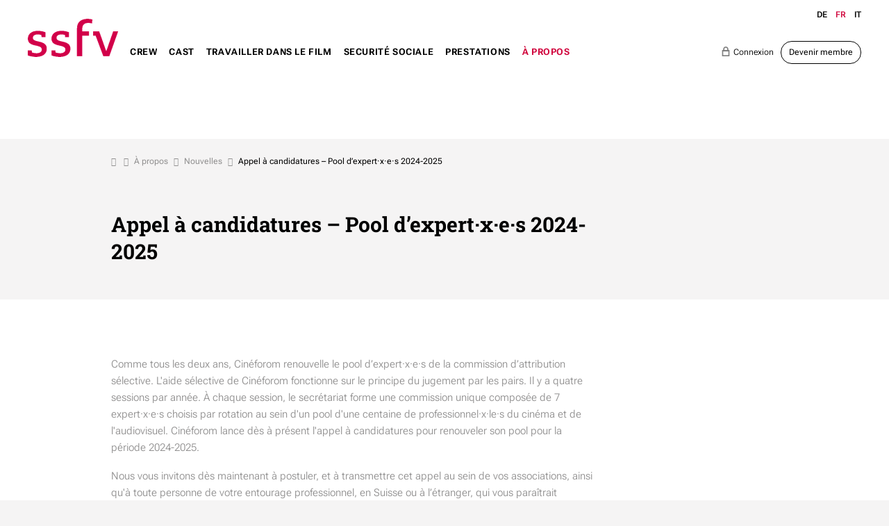

--- FILE ---
content_type: text/html; charset=UTF-8
request_url: https://www.ssfv.ch/fr/a-propos/nouvelles/appel-a-candidatures-%E2%80%93-pool-dexpert%C2%B7x%C2%B7e%C2%B7s-2024-2025-202
body_size: 12251
content:
<!DOCTYPE html>
<html lang="fr">
<head>
<!--
This website is powered by indual
Copyright (c) 2018 indual GmbH (www.indual.ch)
-->
<title>Appel à candidatures – Pool d’expert·x·e·s 2024-2025 | SSFV - syndicat suisse film et vidéo</title>

<link rel="shortcut icon" href="favicon.ico" type="image/x-icon" />
<link rel="apple-touch-icon" href="apple-touch-icon.png" />
<link rel="apple-touch-icon" sizes="57x57" href="apple-touch-icon-57x57.png" />
<link rel="apple-touch-icon" sizes="72x72" href="apple-touch-icon-72x72.png" />
<link rel="apple-touch-icon" sizes="76x76" href="apple-touch-icon-76x76.png" />
<link rel="apple-touch-icon" sizes="114x114" href="apple-touch-icon-114x114.png" />
<link rel="apple-touch-icon" sizes="120x120" href="apple-touch-icon-120x120.png" />
<link rel="apple-touch-icon" sizes="144x144" href="apple-touch-icon-144x144.png" />
<link rel="apple-touch-icon" sizes="152x152" href="apple-touch-icon-152x152.png" />
<link rel="apple-touch-icon" sizes="180x180" href="apple-touch-icon-180x180.png" />

<meta name="viewport" content="width=device-width, initial-scale=1">
<meta name="apple-mobile-web-app-title" content="SSFV - syndicat suisse film et vidéo">
<!-- Base --><base href="https://www.ssfv.ch/">

<!-- Metadata --><meta charset="UTF-8"><meta name="title" content="Appel à candidatures – Pool d’expert·x·e·s 2024-2025 | SSFV - syndicat suisse film et vidéo"><meta name="description" content="syndicat suisse film et vidéo"><meta name="keywords" content="SSFV, Schweiz, Syndikat, Film, Video, Berufsverband, Filmschaffende"><meta name="robots" content="index,follow"><meta name="author" content="SSFV"><meta name="generator" content="indual CMS, www.indual.ch"><meta name="revisit-after" content="5 days">
<link rel="alternate" type="application/rss+xml" title="SSFV - syndicat suisse film et vidéo - Nouvelles" href="https://www.ssfv.ch?id=21&amp;mod_action=rss">
<meta property="og:title" content="Appel à candidatures – Pool d’expert·x·e·s 2024-2025">
<meta property="og:url" content="https://www.ssfv.ch/fr/a-propos/nouvelles/appel-a-candidatures-–-pool-dexpert·x·e·s-2024-2025-202">
<meta property="og:description" content="Comme tous les deux ans, Cinéforom renouvelle le pool d’expert&middot;x&middot;e&middot;s de la commission d’attribution sélective.&nbsp;L&#39;aide sélective de Cinéforom fonctionne sur le principe du jugement par les pairs. Il y a quatre sessions par année. À chaque session, le secrétariat forme une commission unique composée de 7 expert&middot;x&middot;e&middot;s choisis par rotation au sein d&#39;un pool d&#39;une centaine de professionnel&middot;x&middot;le&middot;s du cinéma et de l&#39;audiovisuel. Cinéforom lance dès à présent l&#39;appel à candidatures pour renouveler son pool pour la période 2024-2025.Nous vous invitons dès maintenant à postuler, et à transmettre cet appel au sein de vos associations, ainsi qu&#39;à toute personne de votre entourage professionnel, en Suisse ou à l’étranger, qui vous para&icirc;trait pertinente. Vous trouverez tous les détails concernant le fonctionnement et les modalités de la commission à la page suivante:&nbsp;https://www.cineforom.ch/pool-d-expert-x-e-s-2024-2025-appel-a-candidaturesPour déposer votre candidature, nous vous invitons à remplir le formulaire suivant:&nbsp;https://forms.gle/4Bq4FN71FVwoJ98q7Délai de postulation : lundi 28 août 2023Le Conseil de fondation de Cinéforom confirmera la composition du pool d’experts 2024-2025 fin novembre 2023.Pour plus d’informations :&nbsp;https://www.cineforom.ch/aide-selectiveMarie-Lou Pahud, Responsable des aides et soutiens,&nbsp;mlpahud@cineforom.ch, tél. 022 322 81 3030.6.2023&nbsp;">
<link rel="canonical" href="https://www.ssfv.ch/fr/a-propos/nouvelles/appel-a-candidatures-–-pool-dexpert·x·e·s-2024-2025-202">
<link rel="alternate" hreflang="de" href="https://www.ssfv.ch/de/ueber-uns/news/ausschreibung-expertenpool-cineforom-fuer-die-periode-2024-2025-202" />
<link rel="alternate" hreflang="it" href="https://www.ssfv.ch/it/chi-siamo/news/appel-a-candidatures-–-pool-dexpert·x·e·s-2024-2025-202" />

<link href="https://www.ssfv.ch/styles/bxslider/jquery.bxslider.min.css" rel="stylesheet" type="text/css" media="all"><link href="https://www.ssfv.ch/templates/ssfv/klaro_cookies/css/style.css" rel="stylesheet" type="text/css" /><link href="https://www.ssfv.ch/templates/ssfv/css/template_styles4.css" rel="stylesheet" type="text/css" />



</head>
<body id="phpcomasy"  lang="fr" class="lazyload_images mod_listing module_page root_category_5 parent_category_5 no_special_css mod_action_show_entry no_system_page is_desktop category_6 not_logged_in preload" data-page-id="21">

<nav id="rwdnav"><div class="rwdnav_inner"><div class="language_switcher responsive"><a class="language language-de" href="https://www.ssfv.ch/de/ueber-uns/news/ausschreibung-expertenpool-cineforom-fuer-die-periode-2024-2025-202" title="Deutsch"><span title="Deutsch">de</span></a><a class="language language-fr current" href="https://www.ssfv.ch/fr/a-propos/nouvelles/appel-a-candidatures-–-pool-dexpert·x·e·s-2024-2025-202" title="Fran&ccedil;ais"><span title="Fran&ccedil;ais">fr</span></a><a class="language language-it" href="https://www.ssfv.ch/it/chi-siamo/news/appel-a-candidatures-–-pool-dexpert·x·e·s-2024-2025-202" title="Italiano"><span title="Italiano">it</span></a></div><ul class="rwd_navigation level0" role="menu" aria-label="Navigation"><li role="menuitem" class="level0 sort-0" data-id="1" id="rwdnav-1"><a href="https://www.ssfv.ch/fr" title=""><span>Home</span></a></li><li role="menuitem" class="level0 sort-1 has_submenu" data-id="7" id="rwdnav-7"><a href="https://www.ssfv.ch/fr/crew" title=""><span>Crew</span></a><ul class="level1" role="menu" aria-label="Crew"><li role="menuitem" class="level1 sort-0" data-id="2" id="rwdnav-2"><a href="https://www.ssfv.ch/fr/crew/recherche-crew" title=""><span>Recherche Crew</span></a></li><li role="menuitem" class="level1 sort-1" data-id="38" id="rwdnav-38"><a href="https://www.ssfv.ch/fr/crew/contrat-de-travail-type" title=""><span>Contrat de travail type</span></a></li><li role="menuitem" class="level1 sort-2 has_submenu" data-id="71" id="rwdnav-71"><a href="https://www.ssfv.ch/fr/crew/membres-releve" title=""><span>Membres relève</span></a><ul class="level2" role="menu" aria-label="Membres relève"><li role="menuitem" class="level2 sort-0" data-id="72" id="rwdnav-72"><a href="https://www.ssfv.ch/fr/crew/membres-releve/find-a-newcomer-fr" title=""><span>Find a newcomer (fr)</span></a></li></ul></li><li role="menuitem" class="level1 sort-3" data-id="51" id="rwdnav-51"><a href="https://www.ssfv.ch/fr/crew/droits-dauteurs" title=""><span>Droits d'auteurs</span></a></li><li role="menuitem" class="level1 sort-4" data-id="106" id="rwdnav-106"><a href="https://www.ssfv.ch/fr/crew/profils-professionnels" title=""><span>Profils professionnels</span></a></li></ul></li><li role="menuitem" class="level0 sort-2 has_submenu" data-id="3" id="rwdnav-3"><a href="https://www.ssfv.ch/fr/cast" title=""><span>Cast</span></a><ul class="level1" role="menu" aria-label="Cast"><li role="menuitem" class="level1 sort-0" data-id="9" id="rwdnav-9"><a href="https://www.ssfv.ch/fr/cast/recherche-cast" title=""><span>Recherche Cast</span></a></li><li role="menuitem" class="level1 sort-1" data-id="90" id="rwdnav-90"><a href="https://www.ssfv.ch/fr/cast/cachets-dans-la-production-audiovisuelle" title=""><span>Cachets dans la production audiovisuelle</span></a></li><li role="menuitem" class="level1 sort-2" data-id="40" id="rwdnav-40"><a href="https://www.ssfv.ch/fr/cast/cachets-et-buyouts-publicitaires" title=""><span>Cachets et buyouts publicitaires</span></a></li><li role="menuitem" class="level1 sort-3" data-id="10" id="rwdnav-10"><a href="https://www.ssfv.ch/fr/cast/droits-voisins-et-ia-" title=""><span>Droits voisins et IA </span></a></li></ul></li><li role="menuitem" class="level0 sort-3 has_submenu" data-id="23" id="rwdnav-23"><a href="https://www.ssfv.ch/fr/travailler-dans-le-film" title=""><span>Travailler dans le film</span></a><ul class="level1" role="menu" aria-label="Travailler dans le film"><li role="menuitem" class="level1 sort-0" data-id="57" id="rwdnav-57"><a href="https://www.ssfv.ch/fr/travailler-dans-le-film/emploi-a-duree-determinee" title=""><span>Emploi à durée déterminée</span></a></li><li role="menuitem" class="level1 sort-1" data-id="34" id="rwdnav-34"><a href="https://www.ssfv.ch/fr/travailler-dans-le-film/conditions-generales-dengagement-cge" title=""><span>Conditions générales d'engagement (CGE)</span></a></li><li role="menuitem" class="level1 sort-2" data-id="35" id="rwdnav-35"><a href="https://www.ssfv.ch/fr/travailler-dans-le-film/salaires-indicatifs-hebdomadaires" title=""><span>Salaires indicatifs hebdomadaires</span></a></li><li role="menuitem" class="level1 sort-3" data-id="36" id="rwdnav-36"><a href="https://www.ssfv.ch/fr/travailler-dans-le-film/salaires-indicatifs-journaliers" title=""><span>Salaires indicatifs journaliers</span></a></li><li role="menuitem" class="level1 sort-4" data-id="52" id="rwdnav-52"><a href="https://www.ssfv.ch/fr/travailler-dans-le-film/profils-professionnels" title=""><span>Profils professionnels</span></a></li><li role="menuitem" class="level1 sort-5" data-id="53" id="rwdnav-53"><a href="https://www.ssfv.ch/fr/travailler-dans-le-film/stagiaires-et-focal-stage-pool" title=""><span>Stagiaires et FOCAL Stage Pool</span></a></li><li role="menuitem" class="level1 sort-6" data-id="41" id="rwdnav-41"><a href="https://www.ssfv.ch/fr/travailler-dans-le-film/enfants-et-jeunes-sur-le-plateau" title=""><span>Enfants et jeunes sur le plateau</span></a></li><li role="menuitem" class="level1 sort-7" data-id="87" id="rwdnav-87"><a href="https://www.ssfv.ch/fr/travailler-dans-le-film/le-harcelement-sexuel-au-travail" title=""><span>Le harcèlement sexuel au travail</span></a></li><li role="menuitem" class="level1 sort-8" data-id="113" id="rwdnav-113"><a href="https://www.ssfv.ch/fr/travailler-dans-le-film/une-creation-cinematographique-durable--green-filming" title=""><span>Une création cinématographique durable - Green Filming</span></a></li><li role="menuitem" class="level1 sort-9" data-id="75" id="rwdnav-75"><a href="https://www.ssfv.ch/fr/travailler-dans-le-film/formation-continue" title=""><span>Formation continue</span></a></li></ul></li><li role="menuitem" class="level0 sort-4 has_submenu" data-id="12" id="rwdnav-12"><a href="https://www.ssfv.ch/fr/securite-sociale" title=""><span>Securité sociale</span></a><ul class="level1" role="menu" aria-label="Securité sociale"><li role="menuitem" class="level1 sort-0" data-id="31" id="rwdnav-31"><a href="https://www.ssfv.ch/fr/securite-sociale/assurance-vieillesse-et-survivants-avs" title=""><span>Assurance-vieillesse et survivants AVS</span></a></li><li role="menuitem" class="level1 sort-1" data-id="32" id="rwdnav-32"><a href="https://www.ssfv.ch/fr/securite-sociale/prevoyance-professionelle-pp" title=""><span>Prévoyance professionelle PP</span></a></li><li role="menuitem" class="level1 sort-2" data-id="45" id="rwdnav-45"><a href="https://www.ssfv.ch/fr/securite-sociale/assurance-chomage-ac" title=""><span>Assurance-chômage AC</span></a></li><li role="menuitem" class="level1 sort-3" data-id="42" id="rwdnav-42"><a href="https://www.ssfv.ch/fr/securite-sociale/allocation-pour-perte-de-gain-apg-allocation-maternite-et-paternite" title=""><span>Allocation pour perte de gain APG: Allocation maternité et paternité</span></a></li><li role="menuitem" class="level1 sort-4" data-id="44" id="rwdnav-44"><a href="https://www.ssfv.ch/fr/securite-sociale/allocations-familiales" title=""><span>Allocations familiales</span></a></li><li role="menuitem" class="level1 sort-5" data-id="43" id="rwdnav-43"><a href="https://www.ssfv.ch/fr/securite-sociale/assurance-accidents-professionnels-et-non-professionnels" title=""><span>Assurance accidents professionnels et non professionnels</span></a></li><li role="menuitem" class="level1 sort-6" data-id="49" id="rwdnav-49"><a href="https://www.ssfv.ch/fr/securite-sociale/assurance-perte-de-gain" title=""><span>Assurance perte de gain</span></a></li><li role="menuitem" class="level1 sort-7" data-id="108" id="rwdnav-108"><a href="https://www.ssfv.ch/fr/securite-sociale/fonds-de-solidarite-suissimage" title=""><span>Fonds de solidarité Suissimage</span></a></li><li role="menuitem" class="level1 sort-8" data-id="109" id="rwdnav-109"><a href="https://www.ssfv.ch/fr/securite-sociale/fonds-social-de-suisseculture-sociale" title=""><span>Fonds social de Suisseculture Sociale</span></a></li></ul></li><li role="menuitem" class="level0 sort-5 has_submenu" data-id="4" id="rwdnav-4"><a href="https://www.ssfv.ch/fr/prestations-" title=""><span>Prestations </span></a><ul class="level1" role="menu" aria-label="Prestations "><li role="menuitem" class="level1 sort-0" data-id="33" id="rwdnav-33"><a href="https://www.ssfv.ch/fr/prestations-/conseils-et-assistance" title=""><span>Conseils et assistance</span></a></li><li role="menuitem" class="level1 sort-1" data-id="28" id="rwdnav-28"><a href="https://www.ssfv.ch/fr/prestations-/workshops-et-seminaires" title=""><span>Workshops et séminaires</span></a></li><li role="menuitem" class="level1 sort-2" data-id="29" id="rwdnav-29"><a href="https://www.ssfv.ch/fr/prestations-/accreditations-aux-festivals" title=""><span>Accréditations aux festivals</span></a></li><li role="menuitem" class="level1 sort-3" data-id="116" id="rwdnav-116"><a href="https://www.ssfv.ch/fr/prestations-/prevoyance-pour-les-professionnels-du-cinema-fpa" title=""><span>Prévoyance pour les professionnels du cinéma FPA</span></a></li><li role="menuitem" class="level1 sort-4" data-id="48" id="rwdnav-48"><a href="https://www.ssfv.ch/fr/prestations-/assurance-collective-indemnite-journaliere-de-maladie" title=""><span>Assurance collective indemnité journalière de maladie</span></a></li><li role="menuitem" class="level1 sort-5" data-id="30" id="rwdnav-30"><a href="https://www.ssfv.ch/fr/prestations-/fonds-de-protection-juridique" title=""><span>Fonds de protection juridique</span></a></li><li role="menuitem" class="level1 sort-6" data-id="54" id="rwdnav-54"><a href="https://www.ssfv.ch/fr/prestations-/autres-prestations-" title=""><span>Autres prestations </span></a></li><li role="menuitem" class="level1 sort-7" data-id="37" id="rwdnav-37"><a href="https://www.ssfv.ch/fr/prestations-/adhesion" title=""><span>Adhésion</span></a></li><li role="menuitem" class="level1 sort-8" data-id="78" id="rwdnav-78"><a href="https://www.ssfv.ch/fr/prestations-/espace-membres" title=""><span>Espace membres</span></a></li></ul></li><li role="menuitem" class="level0 sort-6 current has_submenu" data-id="5" id="rwdnav-5"><a href="https://www.ssfv.ch/fr/a-propos" title=""><span>À propos</span></a><ul class="level1 current" role="menu" aria-label="À propos"><li role="menuitem" class="level1 sort-0 current" data-id="6" id="rwdnav-6"><a href="https://www.ssfv.ch/fr/a-propos/nouvelles" title=""><span>Nouvelles</span></a></li><li role="menuitem" class="level1 sort-1" data-id="56" id="rwdnav-56"><a href="https://www.ssfv.ch/fr/a-propos/agenda" title=""><span>Agenda</span></a></li><li role="menuitem" class="level1 sort-2" data-id="21" id="rwdnav-21"><a href="https://www.ssfv.ch/fr/a-propos/contact" title=""><span>Contact</span></a></li><li role="menuitem" class="level1 sort-3" data-id="88" id="rwdnav-88"><a href="https://www.ssfv.ch/fr/a-propos/secretariat-et-comite" title=""><span>Secrétariat et Comité</span></a></li><li role="menuitem" class="level1 sort-4" data-id="84" id="rwdnav-84"><a href="https://www.ssfv.ch/fr/a-propos/organisation" title=""><span>Organisation</span></a></li><li role="menuitem" class="level1 sort-5" data-id="39" id="rwdnav-39"><a href="https://www.ssfv.ch/fr/a-propos/pole-romand" title=""><span>Pôle romand</span></a></li><li role="menuitem" class="level1 sort-6" data-id="18" id="rwdnav-18"><a href="https://www.ssfv.ch/fr/a-propos/statuts-et-reglements" title=""><span>Statuts et règlements</span></a></li><li role="menuitem" class="level1 sort-7" data-id="105" id="rwdnav-105"><a href="https://www.ssfv.ch/fr/a-propos/rapports-annuels" title=""><span>Rapports annuels</span></a></li><li role="menuitem" class="level1 sort-8" data-id="14" id="rwdnav-14"><a href="https://www.ssfv.ch/fr/a-propos/portrait" title=""><span>Portrait</span></a></li><li role="menuitem" class="level1 sort-9" data-id="98" id="rwdnav-98"><a href="https://www.ssfv.ch/fr/a-propos/membres-solidaires" title=""><span>Membres solidaires</span></a></li><li role="menuitem" class="level1 sort-10" data-id="16" id="rwdnav-16"><a href="https://www.ssfv.ch/fr/a-propos/ssfv-et-la-branche" title=""><span>SSFV et la branche</span></a></li><li role="menuitem" class="level1 sort-11" data-id="22" id="rwdnav-22"><a href="https://www.ssfv.ch/fr/a-propos/impressum" title=""><span>Impressum</span></a></li><li role="menuitem" class="level1 sort-12" data-id="83" id="rwdnav-83"><a href="https://www.ssfv.ch/fr/a-propos/privacy-policy" title=""><span>Privacy policy</span></a></li></ul></li></ul></div></nav>
<span title="Navigation ouverte" rel="nofollow" class="responsive_navigation_toggle"><span></span><span></span><span></span></span>
<div class="page">
	<div id="siteframe">
		<header id="header" class="header">
			<div class="header_inner">
				<div id="logo">
					<a href=""><img src="templates/ssfv/img/logo.png" width="369" alt="SSFV" /></a>
				</div>
				<div id="navigation">
					<ul class="navigation level0" role="menu" aria-label="Navigation"><li role="menuitem" class="level0 sort-0" data-id="1" id="nav-1"><a href="https://www.ssfv.ch/fr" title=""><span>Home</span></a></li><li role="menuitem" class="level0 sort-1 has_submenu" data-id="7" id="nav-7"><a href="https://www.ssfv.ch/fr/crew" title=""><span>Crew</span></a><ul class="level1" role="menu" aria-label="Crew"><li role="menuitem" class="level1 sort-0" data-id="2" id="nav-2"><a href="https://www.ssfv.ch/fr/crew/recherche-crew" title=""><span>Recherche Crew</span></a></li><li role="menuitem" class="level1 sort-1" data-id="38" id="nav-38"><a href="https://www.ssfv.ch/fr/crew/contrat-de-travail-type" title=""><span>Contrat de travail type</span></a></li><li role="menuitem" class="level1 sort-2 has_submenu" data-id="71" id="nav-71"><a href="https://www.ssfv.ch/fr/crew/membres-releve" title=""><span>Membres relève</span></a><ul class="level2" role="menu" aria-label="Membres relève"><li role="menuitem" class="level2 sort-0" data-id="72" id="nav-72"><a href="https://www.ssfv.ch/fr/crew/membres-releve/find-a-newcomer-fr" title=""><span>Find a newcomer (fr)</span></a></li></ul></li><li role="menuitem" class="level1 sort-3" data-id="51" id="nav-51"><a href="https://www.ssfv.ch/fr/crew/droits-dauteurs" title=""><span>Droits d'auteurs</span></a></li><li role="menuitem" class="level1 sort-4" data-id="106" id="nav-106"><a href="https://www.ssfv.ch/fr/crew/profils-professionnels" title=""><span>Profils professionnels</span></a></li></ul></li><li role="menuitem" class="level0 sort-2 has_submenu" data-id="3" id="nav-3"><a href="https://www.ssfv.ch/fr/cast" title=""><span>Cast</span></a><ul class="level1" role="menu" aria-label="Cast"><li role="menuitem" class="level1 sort-0" data-id="9" id="nav-9"><a href="https://www.ssfv.ch/fr/cast/recherche-cast" title=""><span>Recherche Cast</span></a></li><li role="menuitem" class="level1 sort-1" data-id="90" id="nav-90"><a href="https://www.ssfv.ch/fr/cast/cachets-dans-la-production-audiovisuelle" title=""><span>Cachets dans la production audiovisuelle</span></a></li><li role="menuitem" class="level1 sort-2" data-id="40" id="nav-40"><a href="https://www.ssfv.ch/fr/cast/cachets-et-buyouts-publicitaires" title=""><span>Cachets et buyouts publicitaires</span></a></li><li role="menuitem" class="level1 sort-3" data-id="10" id="nav-10"><a href="https://www.ssfv.ch/fr/cast/droits-voisins-et-ia-" title=""><span>Droits voisins et IA </span></a></li></ul></li><li role="menuitem" class="level0 sort-3 has_submenu" data-id="23" id="nav-23"><a href="https://www.ssfv.ch/fr/travailler-dans-le-film" title=""><span>Travailler dans le film</span></a><ul class="level1" role="menu" aria-label="Travailler dans le film"><li role="menuitem" class="level1 sort-0" data-id="57" id="nav-57"><a href="https://www.ssfv.ch/fr/travailler-dans-le-film/emploi-a-duree-determinee" title=""><span>Emploi à durée déterminée</span></a></li><li role="menuitem" class="level1 sort-1" data-id="34" id="nav-34"><a href="https://www.ssfv.ch/fr/travailler-dans-le-film/conditions-generales-dengagement-cge" title=""><span>Conditions générales d'engagement (CGE)</span></a></li><li role="menuitem" class="level1 sort-2" data-id="35" id="nav-35"><a href="https://www.ssfv.ch/fr/travailler-dans-le-film/salaires-indicatifs-hebdomadaires" title=""><span>Salaires indicatifs hebdomadaires</span></a></li><li role="menuitem" class="level1 sort-3" data-id="36" id="nav-36"><a href="https://www.ssfv.ch/fr/travailler-dans-le-film/salaires-indicatifs-journaliers" title=""><span>Salaires indicatifs journaliers</span></a></li><li role="menuitem" class="level1 sort-4" data-id="52" id="nav-52"><a href="https://www.ssfv.ch/fr/travailler-dans-le-film/profils-professionnels" title=""><span>Profils professionnels</span></a></li><li role="menuitem" class="level1 sort-5" data-id="53" id="nav-53"><a href="https://www.ssfv.ch/fr/travailler-dans-le-film/stagiaires-et-focal-stage-pool" title=""><span>Stagiaires et FOCAL Stage Pool</span></a></li><li role="menuitem" class="level1 sort-6" data-id="41" id="nav-41"><a href="https://www.ssfv.ch/fr/travailler-dans-le-film/enfants-et-jeunes-sur-le-plateau" title=""><span>Enfants et jeunes sur le plateau</span></a></li><li role="menuitem" class="level1 sort-7" data-id="87" id="nav-87"><a href="https://www.ssfv.ch/fr/travailler-dans-le-film/le-harcelement-sexuel-au-travail" title=""><span>Le harcèlement sexuel au travail</span></a></li><li role="menuitem" class="level1 sort-8" data-id="113" id="nav-113"><a href="https://www.ssfv.ch/fr/travailler-dans-le-film/une-creation-cinematographique-durable--green-filming" title=""><span>Une création cinématographique durable - Green Filming</span></a></li><li role="menuitem" class="level1 sort-9" data-id="75" id="nav-75"><a href="https://www.ssfv.ch/fr/travailler-dans-le-film/formation-continue" title=""><span>Formation continue</span></a></li></ul></li><li role="menuitem" class="level0 sort-4 has_submenu" data-id="12" id="nav-12"><a href="https://www.ssfv.ch/fr/securite-sociale" title=""><span>Securité sociale</span></a><ul class="level1" role="menu" aria-label="Securité sociale"><li role="menuitem" class="level1 sort-0" data-id="31" id="nav-31"><a href="https://www.ssfv.ch/fr/securite-sociale/assurance-vieillesse-et-survivants-avs" title=""><span>Assurance-vieillesse et survivants AVS</span></a></li><li role="menuitem" class="level1 sort-1" data-id="32" id="nav-32"><a href="https://www.ssfv.ch/fr/securite-sociale/prevoyance-professionelle-pp" title=""><span>Prévoyance professionelle PP</span></a></li><li role="menuitem" class="level1 sort-2" data-id="45" id="nav-45"><a href="https://www.ssfv.ch/fr/securite-sociale/assurance-chomage-ac" title=""><span>Assurance-chômage AC</span></a></li><li role="menuitem" class="level1 sort-3" data-id="42" id="nav-42"><a href="https://www.ssfv.ch/fr/securite-sociale/allocation-pour-perte-de-gain-apg-allocation-maternite-et-paternite" title=""><span>Allocation pour perte de gain APG: Allocation maternité et paternité</span></a></li><li role="menuitem" class="level1 sort-4" data-id="44" id="nav-44"><a href="https://www.ssfv.ch/fr/securite-sociale/allocations-familiales" title=""><span>Allocations familiales</span></a></li><li role="menuitem" class="level1 sort-5" data-id="43" id="nav-43"><a href="https://www.ssfv.ch/fr/securite-sociale/assurance-accidents-professionnels-et-non-professionnels" title=""><span>Assurance accidents professionnels et non professionnels</span></a></li><li role="menuitem" class="level1 sort-6" data-id="49" id="nav-49"><a href="https://www.ssfv.ch/fr/securite-sociale/assurance-perte-de-gain" title=""><span>Assurance perte de gain</span></a></li><li role="menuitem" class="level1 sort-7" data-id="108" id="nav-108"><a href="https://www.ssfv.ch/fr/securite-sociale/fonds-de-solidarite-suissimage" title=""><span>Fonds de solidarité Suissimage</span></a></li><li role="menuitem" class="level1 sort-8" data-id="109" id="nav-109"><a href="https://www.ssfv.ch/fr/securite-sociale/fonds-social-de-suisseculture-sociale" title=""><span>Fonds social de Suisseculture Sociale</span></a></li></ul></li><li role="menuitem" class="level0 sort-5 has_submenu" data-id="4" id="nav-4"><a href="https://www.ssfv.ch/fr/prestations-" title=""><span>Prestations </span></a><ul class="level1" role="menu" aria-label="Prestations "><li role="menuitem" class="level1 sort-0" data-id="33" id="nav-33"><a href="https://www.ssfv.ch/fr/prestations-/conseils-et-assistance" title=""><span>Conseils et assistance</span></a></li><li role="menuitem" class="level1 sort-1" data-id="28" id="nav-28"><a href="https://www.ssfv.ch/fr/prestations-/workshops-et-seminaires" title=""><span>Workshops et séminaires</span></a></li><li role="menuitem" class="level1 sort-2" data-id="29" id="nav-29"><a href="https://www.ssfv.ch/fr/prestations-/accreditations-aux-festivals" title=""><span>Accréditations aux festivals</span></a></li><li role="menuitem" class="level1 sort-3" data-id="116" id="nav-116"><a href="https://www.ssfv.ch/fr/prestations-/prevoyance-pour-les-professionnels-du-cinema-fpa" title=""><span>Prévoyance pour les professionnels du cinéma FPA</span></a></li><li role="menuitem" class="level1 sort-4" data-id="48" id="nav-48"><a href="https://www.ssfv.ch/fr/prestations-/assurance-collective-indemnite-journaliere-de-maladie" title=""><span>Assurance collective indemnité journalière de maladie</span></a></li><li role="menuitem" class="level1 sort-5" data-id="30" id="nav-30"><a href="https://www.ssfv.ch/fr/prestations-/fonds-de-protection-juridique" title=""><span>Fonds de protection juridique</span></a></li><li role="menuitem" class="level1 sort-6" data-id="54" id="nav-54"><a href="https://www.ssfv.ch/fr/prestations-/autres-prestations-" title=""><span>Autres prestations </span></a></li><li role="menuitem" class="level1 sort-7" data-id="37" id="nav-37"><a href="https://www.ssfv.ch/fr/prestations-/adhesion" title=""><span>Adhésion</span></a></li><li role="menuitem" class="level1 sort-8" data-id="78" id="nav-78"><a href="https://www.ssfv.ch/fr/prestations-/espace-membres" title=""><span>Espace membres</span></a></li></ul></li><li role="menuitem" class="level0 sort-6 current has_submenu" data-id="5" id="nav-5"><a href="https://www.ssfv.ch/fr/a-propos" title=""><span>À propos</span></a><ul class="level1 current" role="menu" aria-label="À propos"><li role="menuitem" class="level1 sort-0 current" data-id="6" id="nav-6"><a href="https://www.ssfv.ch/fr/a-propos/nouvelles" title=""><span>Nouvelles</span></a></li><li role="menuitem" class="level1 sort-1" data-id="56" id="nav-56"><a href="https://www.ssfv.ch/fr/a-propos/agenda" title=""><span>Agenda</span></a></li><li role="menuitem" class="level1 sort-2" data-id="21" id="nav-21"><a href="https://www.ssfv.ch/fr/a-propos/contact" title=""><span>Contact</span></a></li><li role="menuitem" class="level1 sort-3" data-id="88" id="nav-88"><a href="https://www.ssfv.ch/fr/a-propos/secretariat-et-comite" title=""><span>Secrétariat et Comité</span></a></li><li role="menuitem" class="level1 sort-4" data-id="84" id="nav-84"><a href="https://www.ssfv.ch/fr/a-propos/organisation" title=""><span>Organisation</span></a></li><li role="menuitem" class="level1 sort-5" data-id="39" id="nav-39"><a href="https://www.ssfv.ch/fr/a-propos/pole-romand" title=""><span>Pôle romand</span></a></li><li role="menuitem" class="level1 sort-6" data-id="18" id="nav-18"><a href="https://www.ssfv.ch/fr/a-propos/statuts-et-reglements" title=""><span>Statuts et règlements</span></a></li><li role="menuitem" class="level1 sort-7" data-id="105" id="nav-105"><a href="https://www.ssfv.ch/fr/a-propos/rapports-annuels" title=""><span>Rapports annuels</span></a></li><li role="menuitem" class="level1 sort-8" data-id="14" id="nav-14"><a href="https://www.ssfv.ch/fr/a-propos/portrait" title=""><span>Portrait</span></a></li><li role="menuitem" class="level1 sort-9" data-id="98" id="nav-98"><a href="https://www.ssfv.ch/fr/a-propos/membres-solidaires" title=""><span>Membres solidaires</span></a></li><li role="menuitem" class="level1 sort-10" data-id="16" id="nav-16"><a href="https://www.ssfv.ch/fr/a-propos/ssfv-et-la-branche" title=""><span>SSFV et la branche</span></a></li><li role="menuitem" class="level1 sort-11" data-id="22" id="nav-22"><a href="https://www.ssfv.ch/fr/a-propos/impressum" title=""><span>Impressum</span></a></li><li role="menuitem" class="level1 sort-12" data-id="83" id="nav-83"><a href="https://www.ssfv.ch/fr/a-propos/privacy-policy" title=""><span>Privacy policy</span></a></li></ul></li></ul>
				</div>
				<div class="header_right">
					<div class="language_switcher"><a class="language language-de" href="https://www.ssfv.ch/de/ueber-uns/news/ausschreibung-expertenpool-cineforom-fuer-die-periode-2024-2025-202" title="Deutsch"><span title="Deutsch">de</span></a><a class="language language-fr current" href="https://www.ssfv.ch/fr/a-propos/nouvelles/appel-a-candidatures-–-pool-dexpert·x·e·s-2024-2025-202" title="Fran&ccedil;ais"><span title="Fran&ccedil;ais">fr</span></a><a class="language language-it" href="https://www.ssfv.ch/it/chi-siamo/news/appel-a-candidatures-–-pool-dexpert·x·e·s-2024-2025-202" title="Italiano"><span title="Italiano">it</span></a></div>
					<div class="member_buttons ">
					<a class="login" href="https://www.ssfv.ch/fr/a-propos/profil-fr?mod_action=form_login"><i>e</i>Connexion</a><a class="member button" href="https://www.ssfv.ch/fr/a-propos/profil-fr?mod_action=form_register">Devenir membre</a>
				</div>
				</div>
				<div class="cf"></div>
			</div>
		</header>
		<div class="content_wrap">
	<div id="slider">
		
	</div>
	<div class="cf"></div>
	<div class="content">
		
			<div class="breadcrumb" aria-label="Chemin actuel du site web">
				<span class="you_are_here">Vous &ecirc;tes ici: </span>
		
				<a href="https://www.ssfv.ch" class="breadcrumb_element breadcrumb_home">Home</a>
				<span class="breadcrumb_separator" aria-hidden="true"> &gt; </span>
				<a href="https://www.ssfv.ch/fr/a-propos" class="breadcrumb_element">À propos</a><span class="breadcrumb_separator" aria-hidden="true"> &gt; </span><a href="https://www.ssfv.ch/fr/a-propos/nouvelles" class="breadcrumb_element">Nouvelles</a><span class="breadcrumb_separator" aria-hidden="true"> &gt; </span><span class="breadcrumb_element" aria-current="page">Appel à candidatures – Pool d’expert·x·e·s 2024-2025</span>
			</div>
		
					<h1 id="page_title" class="page_title">
						Appel à candidatures – Pool d’expert·x·e·s 2024-2025
						
					</h1>
				
		
		
		<div class="text">
			<p>Comme tous les deux ans, Cinéforom renouvelle le pool d’expert&middot;x&middot;e&middot;s de la commission d’attribution sélective.&nbsp;L&#39;aide sélective de Cinéforom fonctionne sur le principe du jugement par les pairs. Il y a quatre sessions par année. À chaque session, le secrétariat forme une commission unique composée de 7 expert&middot;x&middot;e&middot;s choisis par rotation au sein d&#39;un pool d&#39;une centaine de professionnel&middot;x&middot;le&middot;s du cinéma et de l&#39;audiovisuel. Cinéforom lance dès à présent l&#39;appel à candidatures pour renouveler son pool pour la période 2024-2025.</p>

<p>Nous vous invitons dès maintenant à postuler, et à transmettre cet appel au sein de vos associations, ainsi qu&#39;à toute personne de votre entourage professionnel, en Suisse ou à l’étranger, qui vous para&icirc;trait pertinente. Vous trouverez tous les détails concernant le fonctionnement et les modalités de la commission à la page suivante:&nbsp;https://www.cineforom.ch/pool-d-expert-x-e-s-2024-2025-appel-a-candidatures</p>

<p>Pour déposer votre candidature, nous vous invitons à remplir le formulaire suivant:&nbsp;<a href="https://forms.gle/4Bq4FN71FVwoJ98q7" target="_blank">https://forms.gle/4Bq4FN71FVwoJ98q7</a><br />
<br />
<strong>Délai de postulation : lundi 28 août 2023</strong></p>

<p>Le Conseil de fondation de Cinéforom confirmera la composition du pool d’experts 2024-2025<strong> fin novembre 2023.</strong></p>

<p>Pour plus d’informations :&nbsp;https://www.cineforom.ch/aide-selective</p>

<p>Marie-Lou Pahud, Responsable des aides et soutiens,&nbsp;mlpahud@cineforom.ch, tél. 022 322 81 30</p>

<p>30.6.2023</p>

<p>&nbsp;</p>

			
				<div class="listing_entry_backlink">
					<a href="https://www.ssfv.ch/fr/a-propos/nouvelles">Retour
					</a>
				</div>
			
	
			
			
			
			
		</div>
	</div>
	
	<div class="cf"></div>
</div>



	</div>
	<footer id="footer" class="footer">
		<div class="footer_inner">
			<div class="footer_left">
				<div class="footer_logo">
					<div class="image">
						<a href=""><img src="templates/ssfv/img/logo.png" width="369" alt="SSFV" /></a>
					</div>
					<p>
						syndicat suisse film et vidéo<br />
						schweizer syndikat film und video<br />
						sindacato svizzero film e video<br />
						swiss union film and video
					</p>
				</div>
				<div class="portlet portlet_content portlet_index_1  portlet_content_footer portlet_no_subtitle " id="portlet_content_1"><div class="portlet_inner"><div class="cf"></div><h3 class="portlet-title">Contact</h3><div class="portlet-content"><div class="portlet_content_description"><p>SSFV Pôle romand<br />
T +41 21 311 56 46 (lundi à mercredi)<br />
<a href="mailto:poleromand@ssfv.ch"><span>poleromand@ssfv.ch</span></a></p>

<p><br />
Zeughausstrasse 31, 8004&nbsp;Zürich<br />
Case postale 451, 8021 Zürich<br />
T +41 44 272 21 49<br />
<a href="mailto:info@ssfv.ch"><span>info@ssfv.ch</span></a></p>
</div><div class="cf"></div></div></div></div>
				<div class="badge">
					<a href="https://www.ssfv.ch/fr/travailler-dans-le-film/salaires-indicatifs-hebdomadaires" target="blank">
						<img src="templates/ssfv/img/badge/Salary-fr@1x.png" srcset="templates/ssfv/img/badge/Salary-fr@1x.png 1x, templates/ssfv/img/badge/Salary-fr@2x.png 2x"  width="128" height="128" />
					</a>
				</div>
			</div>
			<div class="footer_right">
				
				<div class="social_media">
					<div class="icons">
						<a href="https://www.linkedin.com/company/schweizer-syndikat-film-und-video-ssfv/" target="_blank" class="fab fa-linkedin"></a>
					</div>
				</div>
			</div>
			<div class="footer_navigation">
				<ul class="navigation level0" role="menu" aria-label="Navigation"><li role="menuitem" class="level0 sort-0" data-id="1" id="nav-1"><a href="https://www.ssfv.ch/fr" title=""><span>Home</span></a></li><li role="menuitem" class="level0 sort-1 has_submenu" data-id="7" id="nav-7"><a href="https://www.ssfv.ch/fr/crew" title=""><span>Crew</span></a><ul class="level1" role="menu" aria-label="Crew"><li role="menuitem" class="level1 sort-0" data-id="2" id="nav-2"><a href="https://www.ssfv.ch/fr/crew/recherche-crew" title=""><span>Recherche Crew</span></a></li><li role="menuitem" class="level1 sort-1" data-id="38" id="nav-38"><a href="https://www.ssfv.ch/fr/crew/contrat-de-travail-type" title=""><span>Contrat de travail type</span></a></li><li role="menuitem" class="level1 sort-2 has_submenu" data-id="71" id="nav-71"><a href="https://www.ssfv.ch/fr/crew/membres-releve" title=""><span>Membres relève</span></a><ul class="level2" role="menu" aria-label="Membres relève"><li role="menuitem" class="level2 sort-0" data-id="72" id="nav-72"><a href="https://www.ssfv.ch/fr/crew/membres-releve/find-a-newcomer-fr" title=""><span>Find a newcomer (fr)</span></a></li></ul></li><li role="menuitem" class="level1 sort-3" data-id="51" id="nav-51"><a href="https://www.ssfv.ch/fr/crew/droits-dauteurs" title=""><span>Droits d'auteurs</span></a></li><li role="menuitem" class="level1 sort-4" data-id="106" id="nav-106"><a href="https://www.ssfv.ch/fr/crew/profils-professionnels" title=""><span>Profils professionnels</span></a></li></ul></li><li role="menuitem" class="level0 sort-2 has_submenu" data-id="3" id="nav-3"><a href="https://www.ssfv.ch/fr/cast" title=""><span>Cast</span></a><ul class="level1" role="menu" aria-label="Cast"><li role="menuitem" class="level1 sort-0" data-id="9" id="nav-9"><a href="https://www.ssfv.ch/fr/cast/recherche-cast" title=""><span>Recherche Cast</span></a></li><li role="menuitem" class="level1 sort-1" data-id="90" id="nav-90"><a href="https://www.ssfv.ch/fr/cast/cachets-dans-la-production-audiovisuelle" title=""><span>Cachets dans la production audiovisuelle</span></a></li><li role="menuitem" class="level1 sort-2" data-id="40" id="nav-40"><a href="https://www.ssfv.ch/fr/cast/cachets-et-buyouts-publicitaires" title=""><span>Cachets et buyouts publicitaires</span></a></li><li role="menuitem" class="level1 sort-3" data-id="10" id="nav-10"><a href="https://www.ssfv.ch/fr/cast/droits-voisins-et-ia-" title=""><span>Droits voisins et IA </span></a></li></ul></li><li role="menuitem" class="level0 sort-3 has_submenu" data-id="23" id="nav-23"><a href="https://www.ssfv.ch/fr/travailler-dans-le-film" title=""><span>Travailler dans le film</span></a><ul class="level1" role="menu" aria-label="Travailler dans le film"><li role="menuitem" class="level1 sort-0" data-id="57" id="nav-57"><a href="https://www.ssfv.ch/fr/travailler-dans-le-film/emploi-a-duree-determinee" title=""><span>Emploi à durée déterminée</span></a></li><li role="menuitem" class="level1 sort-1" data-id="34" id="nav-34"><a href="https://www.ssfv.ch/fr/travailler-dans-le-film/conditions-generales-dengagement-cge" title=""><span>Conditions générales d'engagement (CGE)</span></a></li><li role="menuitem" class="level1 sort-2" data-id="35" id="nav-35"><a href="https://www.ssfv.ch/fr/travailler-dans-le-film/salaires-indicatifs-hebdomadaires" title=""><span>Salaires indicatifs hebdomadaires</span></a></li><li role="menuitem" class="level1 sort-3" data-id="36" id="nav-36"><a href="https://www.ssfv.ch/fr/travailler-dans-le-film/salaires-indicatifs-journaliers" title=""><span>Salaires indicatifs journaliers</span></a></li><li role="menuitem" class="level1 sort-4" data-id="52" id="nav-52"><a href="https://www.ssfv.ch/fr/travailler-dans-le-film/profils-professionnels" title=""><span>Profils professionnels</span></a></li><li role="menuitem" class="level1 sort-5" data-id="53" id="nav-53"><a href="https://www.ssfv.ch/fr/travailler-dans-le-film/stagiaires-et-focal-stage-pool" title=""><span>Stagiaires et FOCAL Stage Pool</span></a></li><li role="menuitem" class="level1 sort-6" data-id="41" id="nav-41"><a href="https://www.ssfv.ch/fr/travailler-dans-le-film/enfants-et-jeunes-sur-le-plateau" title=""><span>Enfants et jeunes sur le plateau</span></a></li><li role="menuitem" class="level1 sort-7" data-id="87" id="nav-87"><a href="https://www.ssfv.ch/fr/travailler-dans-le-film/le-harcelement-sexuel-au-travail" title=""><span>Le harcèlement sexuel au travail</span></a></li><li role="menuitem" class="level1 sort-8" data-id="113" id="nav-113"><a href="https://www.ssfv.ch/fr/travailler-dans-le-film/une-creation-cinematographique-durable--green-filming" title=""><span>Une création cinématographique durable - Green Filming</span></a></li><li role="menuitem" class="level1 sort-9" data-id="75" id="nav-75"><a href="https://www.ssfv.ch/fr/travailler-dans-le-film/formation-continue" title=""><span>Formation continue</span></a></li></ul></li><li role="menuitem" class="level0 sort-4 has_submenu" data-id="12" id="nav-12"><a href="https://www.ssfv.ch/fr/securite-sociale" title=""><span>Securité sociale</span></a><ul class="level1" role="menu" aria-label="Securité sociale"><li role="menuitem" class="level1 sort-0" data-id="31" id="nav-31"><a href="https://www.ssfv.ch/fr/securite-sociale/assurance-vieillesse-et-survivants-avs" title=""><span>Assurance-vieillesse et survivants AVS</span></a></li><li role="menuitem" class="level1 sort-1" data-id="32" id="nav-32"><a href="https://www.ssfv.ch/fr/securite-sociale/prevoyance-professionelle-pp" title=""><span>Prévoyance professionelle PP</span></a></li><li role="menuitem" class="level1 sort-2" data-id="45" id="nav-45"><a href="https://www.ssfv.ch/fr/securite-sociale/assurance-chomage-ac" title=""><span>Assurance-chômage AC</span></a></li><li role="menuitem" class="level1 sort-3" data-id="42" id="nav-42"><a href="https://www.ssfv.ch/fr/securite-sociale/allocation-pour-perte-de-gain-apg-allocation-maternite-et-paternite" title=""><span>Allocation pour perte de gain APG: Allocation maternité et paternité</span></a></li><li role="menuitem" class="level1 sort-4" data-id="44" id="nav-44"><a href="https://www.ssfv.ch/fr/securite-sociale/allocations-familiales" title=""><span>Allocations familiales</span></a></li><li role="menuitem" class="level1 sort-5" data-id="43" id="nav-43"><a href="https://www.ssfv.ch/fr/securite-sociale/assurance-accidents-professionnels-et-non-professionnels" title=""><span>Assurance accidents professionnels et non professionnels</span></a></li><li role="menuitem" class="level1 sort-6" data-id="49" id="nav-49"><a href="https://www.ssfv.ch/fr/securite-sociale/assurance-perte-de-gain" title=""><span>Assurance perte de gain</span></a></li><li role="menuitem" class="level1 sort-7" data-id="108" id="nav-108"><a href="https://www.ssfv.ch/fr/securite-sociale/fonds-de-solidarite-suissimage" title=""><span>Fonds de solidarité Suissimage</span></a></li><li role="menuitem" class="level1 sort-8" data-id="109" id="nav-109"><a href="https://www.ssfv.ch/fr/securite-sociale/fonds-social-de-suisseculture-sociale" title=""><span>Fonds social de Suisseculture Sociale</span></a></li></ul></li><li role="menuitem" class="level0 sort-5 has_submenu" data-id="4" id="nav-4"><a href="https://www.ssfv.ch/fr/prestations-" title=""><span>Prestations </span></a><ul class="level1" role="menu" aria-label="Prestations "><li role="menuitem" class="level1 sort-0" data-id="33" id="nav-33"><a href="https://www.ssfv.ch/fr/prestations-/conseils-et-assistance" title=""><span>Conseils et assistance</span></a></li><li role="menuitem" class="level1 sort-1" data-id="28" id="nav-28"><a href="https://www.ssfv.ch/fr/prestations-/workshops-et-seminaires" title=""><span>Workshops et séminaires</span></a></li><li role="menuitem" class="level1 sort-2" data-id="29" id="nav-29"><a href="https://www.ssfv.ch/fr/prestations-/accreditations-aux-festivals" title=""><span>Accréditations aux festivals</span></a></li><li role="menuitem" class="level1 sort-3" data-id="116" id="nav-116"><a href="https://www.ssfv.ch/fr/prestations-/prevoyance-pour-les-professionnels-du-cinema-fpa" title=""><span>Prévoyance pour les professionnels du cinéma FPA</span></a></li><li role="menuitem" class="level1 sort-4" data-id="48" id="nav-48"><a href="https://www.ssfv.ch/fr/prestations-/assurance-collective-indemnite-journaliere-de-maladie" title=""><span>Assurance collective indemnité journalière de maladie</span></a></li><li role="menuitem" class="level1 sort-5" data-id="30" id="nav-30"><a href="https://www.ssfv.ch/fr/prestations-/fonds-de-protection-juridique" title=""><span>Fonds de protection juridique</span></a></li><li role="menuitem" class="level1 sort-6" data-id="54" id="nav-54"><a href="https://www.ssfv.ch/fr/prestations-/autres-prestations-" title=""><span>Autres prestations </span></a></li><li role="menuitem" class="level1 sort-7" data-id="37" id="nav-37"><a href="https://www.ssfv.ch/fr/prestations-/adhesion" title=""><span>Adhésion</span></a></li><li role="menuitem" class="level1 sort-8" data-id="78" id="nav-78"><a href="https://www.ssfv.ch/fr/prestations-/espace-membres" title=""><span>Espace membres</span></a></li></ul></li><li role="menuitem" class="level0 sort-6 current has_submenu" data-id="5" id="nav-5"><a href="https://www.ssfv.ch/fr/a-propos" title=""><span>À propos</span></a><ul class="level1 current" role="menu" aria-label="À propos"><li role="menuitem" class="level1 sort-0 current" data-id="6" id="nav-6"><a href="https://www.ssfv.ch/fr/a-propos/nouvelles" title=""><span>Nouvelles</span></a></li><li role="menuitem" class="level1 sort-1" data-id="56" id="nav-56"><a href="https://www.ssfv.ch/fr/a-propos/agenda" title=""><span>Agenda</span></a></li><li role="menuitem" class="level1 sort-2" data-id="21" id="nav-21"><a href="https://www.ssfv.ch/fr/a-propos/contact" title=""><span>Contact</span></a></li><li role="menuitem" class="level1 sort-3" data-id="88" id="nav-88"><a href="https://www.ssfv.ch/fr/a-propos/secretariat-et-comite" title=""><span>Secrétariat et Comité</span></a></li><li role="menuitem" class="level1 sort-4" data-id="84" id="nav-84"><a href="https://www.ssfv.ch/fr/a-propos/organisation" title=""><span>Organisation</span></a></li><li role="menuitem" class="level1 sort-5" data-id="39" id="nav-39"><a href="https://www.ssfv.ch/fr/a-propos/pole-romand" title=""><span>Pôle romand</span></a></li><li role="menuitem" class="level1 sort-6" data-id="18" id="nav-18"><a href="https://www.ssfv.ch/fr/a-propos/statuts-et-reglements" title=""><span>Statuts et règlements</span></a></li><li role="menuitem" class="level1 sort-7" data-id="105" id="nav-105"><a href="https://www.ssfv.ch/fr/a-propos/rapports-annuels" title=""><span>Rapports annuels</span></a></li><li role="menuitem" class="level1 sort-8" data-id="14" id="nav-14"><a href="https://www.ssfv.ch/fr/a-propos/portrait" title=""><span>Portrait</span></a></li><li role="menuitem" class="level1 sort-9" data-id="98" id="nav-98"><a href="https://www.ssfv.ch/fr/a-propos/membres-solidaires" title=""><span>Membres solidaires</span></a></li><li role="menuitem" class="level1 sort-10" data-id="16" id="nav-16"><a href="https://www.ssfv.ch/fr/a-propos/ssfv-et-la-branche" title=""><span>SSFV et la branche</span></a></li><li role="menuitem" class="level1 sort-11" data-id="22" id="nav-22"><a href="https://www.ssfv.ch/fr/a-propos/impressum" title=""><span>Impressum</span></a></li><li role="menuitem" class="level1 sort-12" data-id="83" id="nav-83"><a href="https://www.ssfv.ch/fr/a-propos/privacy-policy" title=""><span>Privacy policy</span></a></li></ul></li></ul>
			</div>
			<div class="cf"></div>
			<a href="https://www.indual.ch" id="indual_link" target="_blank"><span>webentwicklung, webdesign und hosting </span>Website powered by indual</a>
		</div>
	</footer>
</div>


<script src="https://www.ssfv.ch/scripts/jquery.min.js"></script><script src="https://www.ssfv.ch/scripts/jquery.bxslider.fitvids.js"></script><script src="https://www.ssfv.ch/scripts/jquery.bxslider.min.js"></script><script src="https://www.ssfv.ch/scripts/indual_cms.min.js"></script><script defer type="text/javascript" src="https://www.ssfv.ch/templates/ssfv/klaro_cookies/config.js"></script><script defer type="text/javascript" src="https://www.ssfv.ch/addons/klaro_cookies/klaro.min.js"></script><script src="https://www.ssfv.ch/modules/listing/js/script.min.js"></script><script src="https://www.ssfv.ch/templates/ssfv/js/functions.min.js"></script>
				<!-- Global site tag (gtag.js) - Google Analytics -->
				<script type="text/plain"
					data-type="text/javascript"
					data-name="analytics"
					data-src="https://www.googletagmanager.com/gtag/js?id=UA-53810766-1">
				</script>
				
				<script>
					window.dataLayer = window.dataLayer || [];
					function gtag(){dataLayer.push(arguments);}
					gtag("js", new Date());
					gtag("config", "UA-53810766-1", {"anonymize_ip": true});
				</script>
				
<link href="https://www.ssfv.ch/styles/bxslider/jquery.bxslider.min.css" rel="stylesheet" type="text/css" /><link href="https://www.ssfv.ch/addons/fontawesome/css/fontawesome-all.min.css" rel="stylesheet" type="text/css" />


</body>
</html>


--- FILE ---
content_type: text/css
request_url: https://www.ssfv.ch/templates/ssfv/css/template_styles4.css
body_size: 18646
content:
*{margin:0;padding:0}a,object{outline:none !important}.cf,.clear{float:none;clear:both;line-height:0;width:1px;margin:0;padding:0;font-size:0;height:0}.nomargin{margin:0 !important}.nopadding{padding:0 !important}.fullwidth,.p_fullwidth input{width:100% !important}hr{display:none}.nobr{white-space:nowrap}.hidden{display:none}.sr-only{clip:rect(0px, 0px, 0px, 0px) !important;height:1px !important;position:absolute !important;width:1px !important;border-width:0px !important;border-style:initial !important;border-color:initial !important;-o-border-image:initial !important;border-image:initial !important;margin:-1px !important;overflow:hidden !important;padding:0px !important;display:block !important}.resource.picture a img,.resource.picture img{display:block}.float_right{float:right}.float_left,.float_left_no_clear{float:left;position:relative}.float_right_with_clear{float:right;clear:right}.float_left_with_clear{float:left;clear:left}.clear{clear:both;float:none}label.nofloat{clear:none;padding:0;margin:0;float:none !important;width:auto !important;max-width:none}.accordeon{background:none !important;border:none !important;padding:0 !important}table{border-collapse:collapse;border-spacing:0}table th,table td{vertical-align:top}.table_wrap_container,.table_wrap{width:100%;overflow:auto;-webkit-overflow-scrolling:touch}.table_wrap_container{overflow:hidden;position:relative;margin-bottom:15px}.table_wrap_container.visible_indicator{position:relative;padding:25px 0 0}.table_wrap_container.visible_indicator .table_wrap_container table,.table_wrap_container.visible_indicator .news_events_table{width:auto !important}.table_wrap_container.visible_indicator .table_scroll_indicator{display:block}.table_scroll_indicator{display:none;position:absolute;right:0;top:0}.table_scroll_indicator:hover{cursor:pointer}label.label_remember_me_checkbox{display:block;padding:4px 0}input#remember_me{width:auto}label.label_remember_me_checkbox label.checkbox{display:inline;width:auto !important;float:none !important;font-size:93%}label.label_remember_me_checkbox input{margin-right:5px}label.label_remember_me_checkbox label{pointer-events:none}div.captcha_protection{padding:14px 15px;background:#eee;background:linear-gradient(to bottom, #fff, #eee);filter:progid:DXImageTransform.Microsoft.gradient(startColorstr="#ffffff", endColorstr="#eeeeee");border:1px solid #ccc;border-radius:5px;box-shadow:0 0 3px #eee;width:auto;display:inline-block;zoom:1;*display:inline;max-width:100%;-o-box-sizing:border-box;box-sizing:border-box}div.captcha_protection span.captcha_title{font-weight:normal;display:block;font-size:12px;line-height:normal;border-bottom:1px solid #ccc;margin:-14px -15px 8px;padding:8px 15px;background:linear-gradient(to bottom, #fff, #eee);filter:progid:DXImageTransform.Microsoft.gradient(startColorstr="#ffffff", endColorstr="#eeeeee");border-radius:7px 7px 0 0;color:#333}div.captcha_protection span.captcha_input_title{font-weight:normal;margin-bottom:1px;display:block;color:#555}div.captcha_protection label{margin-right:-8px;display:none !important}div.captcha_protection span#captcha_help_link{font-size:10px;text-decoration:underline;position:relative;cursor:help;color:#666;white-space:nowrap}div.captcha_protection span#captcha_help_link:hover{color:#333}div.captcha_protection span#captcha_help_text{position:absolute;top:10px;right:-195px;width:180px;background:#f0f0f0;border:1px solid #666;border-radius:5px;box-shadow:0 0 3px #666;padding:5px 8px;background:#eee;background:linear-gradient(to bottom, #f0f0f0, #eee);filter:progid:DXImageTransform.Microsoft.gradient(startColorstr="#f0f0f0", endColorstr="#eee")}div.captcha_protection img.captcha_img{width:220px}.listing_entry_link,.overview_entry_link,.portlet_content_entry_link,.portlet_listing_entry_link,.portlet_shop_article_entry_link{display:block;position:absolute;top:0;left:0;right:0;bottom:0;cursor:pointer;z-index:25}#privacy_banner{position:fixed;left:20px;bottom:20px;width:100%;max-width:460px;background:rgba(0,0,0,.85);z-index:1000}#privacy_banner #privacy_banner_inner{padding:20px;font-size:14px;line-height:21px;color:#fff;text-align:left;position:relative}#privacy_banner #privacy_banner_inner #privacy_icon{display:inline-block;vertical-align:middle;width:86px;margin-right:-5px}#privacy_banner #privacy_banner_inner #privacy_icon i{font-size:66px;line-height:66px}@media screen and (max-width: 380px){#privacy_banner #privacy_banner_inner #privacy_icon{display:none}}#privacy_banner #privacy_banner_inner #privacy_description_wrap{display:inline-block;vertical-align:middle;width:calc(100% - 86px)}#privacy_banner #privacy_banner_inner #privacy_description_wrap .privacy_responsive_icon{display:none;float:left;margin-right:10px}#privacy_banner #privacy_banner_inner #privacy_description_wrap .privacy_responsive_icon i{font-size:30px;line-height:30px}@media screen and (max-width: 380px){#privacy_banner #privacy_banner_inner #privacy_description_wrap{width:100%}#privacy_banner #privacy_banner_inner #privacy_description_wrap .privacy_responsive_icon{display:block;float:left}#privacy_banner #privacy_banner_inner #privacy_description_wrap .privacy_message{overflow:hidden}}#privacy_banner #privacy_banner_inner #privacy_buttons #privacy_button,#privacy_banner #privacy_banner_inner #privacy_buttons #privacy_more_information{margin-top:10px;display:inline-block;vertical-align:middle}#privacy_banner #privacy_banner_inner #privacy_buttons #privacy_button{margin-right:10px;width:auto;padding:8px 14px 7px;text-decoration:none;color:#fff;background:hsla(0,0%,100%,.18);border:none;outline:none;cursor:pointer;backface-visibility:hidden;transition:color .2s ease-out,background .2s ease-out}#privacy_banner #privacy_banner_inner #privacy_buttons #privacy_button i{margin-right:6px}#privacy_banner #privacy_banner_inner #privacy_buttons #privacy_button i:before{color:#fff}#privacy_banner #privacy_banner_inner #privacy_buttons #privacy_button:hover,#privacy_banner #privacy_banner_inner #privacy_buttons #privacy_button:focus,#privacy_banner #privacy_banner_inner #privacy_buttons #privacy_button:active{opacity:.7}#privacy_banner #privacy_banner_inner #privacy_buttons #privacy_more_information{position:relative;text-decoration:none;color:#fff}#privacy_banner #privacy_banner_inner #privacy_buttons #privacy_more_information:before{content:"";position:absolute;top:auto;left:0;right:0;bottom:2px;width:100%;height:1px;background:#fff}#privacy_banner #privacy_banner_inner #privacy_buttons #privacy_more_information:hover,#privacy_banner #privacy_banner_inner #privacy_buttons #privacy_more_information:focus,#privacy_banner #privacy_banner_inner #privacy_buttons #privacy_more_information:active{opacity:.7}@media screen and (max-width: 500px){#privacy_banner{left:0;right:0;bottom:0;width:100%;max-width:100%}}.tooltipster-default{border-radius:5px;background:#343333;color:#fff}.tooltipster-default .tooltipster-content{font-family:Arial,sans-serif;font-size:12px;line-height:14px;padding:8px;overflow:hidden}.tooltipster-base{padding:0;font-size:0;line-height:0;position:absolute;left:0;top:0;z-index:9999999;pointer-events:none;width:auto;overflow:visible}.tooltipster-base .tooltipster-content{overflow:hidden}.tooltipster-arrow{display:block;text-align:center;width:100%;height:100%;position:absolute;top:0;left:0;z-index:-1}.tooltipster-arrow span{display:block;width:0;height:0;position:absolute}.tooltipster-arrow-border{display:block;width:0;height:0;position:absolute}.tooltipster-arrow-top span,.tooltipster-arrow-top-right span,.tooltipster-arrow-top-left span{border-left:8px solid rgba(0,0,0,0) !important;border-right:8px solid rgba(0,0,0,0) !important;border-top:8px solid;bottom:-7px;left:0;right:0;margin:0 auto}.tooltipster-arrow-top .tooltipster-arrow-border,.tooltipster-arrow-top-right .tooltipster-arrow-border,.tooltipster-arrow-top-left .tooltipster-arrow-border{border-left:9px solid rgba(0,0,0,0) !important;border-right:9px solid rgba(0,0,0,0) !important;border-top:9px solid;bottom:-7px;left:0;right:0;margin:0 auto}.tooltipster-arrow-bottom span,.tooltipster-arrow-bottom-right span,.tooltipster-arrow-bottom-left span{border-left:8px solid rgba(0,0,0,0) !important;border-right:8px solid rgba(0,0,0,0) !important;border-bottom:8px solid;top:-7px;left:0;right:0;margin:0 auto}.tooltipster-arrow-bottom .tooltipster-arrow-border,.tooltipster-arrow-bottom-right .tooltipster-arrow-border,.tooltipster-arrow-bottom-left .tooltipster-arrow-border{border-left:9px solid rgba(0,0,0,0) !important;border-right:9px solid rgba(0,0,0,0) !important;border-bottom:9px solid;top:-7px;left:0;right:0;margin:0 auto}.tooltipster-arrow-top-left span,.tooltipster-arrow-bottom-left span{left:6px}.tooltipster-arrow-top-left .tooltipster-arrow-border,.tooltipster-arrow-bottom-left .tooltipster-arrow-border{left:5px}.tooltipster-arrow-top-right span,.tooltipster-arrow-bottom-right span{right:6px}.tooltipster-arrow-top-right .tooltipster-arrow-border,.tooltipster-arrow-bottom-right .tooltipster-arrow-border{right:5px}.tooltipster-arrow-left span,.tooltipster-arrow-left .tooltipster-arrow-border{border-top:8px solid rgba(0,0,0,0) !important;border-bottom:8px solid rgba(0,0,0,0) !important;border-left:8px solid;top:50%;margin-top:-7px;right:-7px}.tooltipster-arrow-left .tooltipster-arrow-border{border-top:9px solid rgba(0,0,0,0) !important;border-bottom:9px solid rgba(0,0,0,0) !important;border-left:9px solid;margin-top:-8px}.tooltipster-arrow-right span,.tooltipster-arrow-right .tooltipster-arrow-border{border-top:8px solid rgba(0,0,0,0) !important;border-bottom:8px solid rgba(0,0,0,0) !important;border-right:8px solid;top:50%;margin-top:-7px;left:-7px}.tooltipster-fade{opacity:0;transition-property:opacity}.tooltipster-fade-show{opacity:1}.fa-file-docx:before{content:""}.fa-photo:before{content:""}@font-face{font-family:"ssfv";src:url("fonts/ssfv.eot");src:url("fonts/ssfv.eot?#iefix") format("embedded-opentype"),url("fonts/ssfv.woff") format("woff"),url("fonts/ssfv.ttf") format("truetype"),url("fonts/ssfv.svg#ssfv") format("svg");font-weight:normal;font-style:normal}[data-icon]:before{font-family:"ssfv" !important;content:attr(data-icon);font-style:normal !important;font-weight:normal !important;font-variant:normal !important;text-transform:none !important;speak:none;line-height:1;-webkit-font-smoothing:antialiased;-moz-osx-font-smoothing:grayscale}[class^=icon-]:before,[class*=" icon-"]:before{font-family:"ssfv" !important;font-style:normal !important;font-weight:normal !important;font-variant:normal !important;text-transform:none !important;speak:none;line-height:1;-webkit-font-smoothing:antialiased;-moz-osx-font-smoothing:grayscale}.icon-check:before{content:"a"}.icon-close:before{content:"b"}.icon-dropdown:before{content:"c"}.icon-filter:before{content:"d"}.icon-login:before{content:"e"}.icon-reset:before{content:"f"}.icon-search:before{content:"g"}.icon-control-top:before{content:"h"}.icon-control-right:before{content:"i"}.icon-control-left:before{content:"j"}.icon-mars:before{content:"k"}.icon-venus:before{content:"l"}@font-face{font-family:"Roboto";src:url("fonts/RobotoFlex.woff2") format("woff2");font-weight:1 999;font-style:normal;font-display:swap}@font-face{font-family:"Roboto Slab";src:url("fonts/RobotoSlab.woff2") format("woff2");font-weight:1 999;font-style:normal;font-display:swap}body{font:300 15px/24px "Roboto";color:#919090;background:#f5f4f4;--management-highlight-color: #d0043b;--management-highlight-color-rgb: 208, 4, 59}body:before{content:"";position:fixed;top:0;right:0;bottom:0;left:0;background:#f5f4f4;opacity:0;visibility:hidden;z-index:0;transition:all .3s ease-out}body.navi_open:before{opacity:.6;visibility:visible;z-index:100}body>nav{display:none}.page{overflow:hidden}#siteframe{border-top:200px solid #fff;box-sizing:border-box}.content_wrap{max-width:960px;margin:0 auto;padding-right:20px;padding-left:20px;padding:0 20px 73px;position:relative;z-index:10}.content_wrap>.content{padding:81px 0 0;max-width:700px}.content_wrap>.content>.text{position:relative;background:#fff;margin:50px 0 -73px;padding:81px 0 73px}.content_wrap>.content>.text:before,.content_wrap>.content>.text:after{content:"";position:absolute;top:0;left:-200%;width:auto;height:auto;display:block;background:#fff;right:50%;bottom:-100%;z-index:5}.content_wrap>.content>.text:after{left:50%;right:-200%}.content_wrap>.content>.text>*{position:relative;z-index:10}.content_wrap.home{max-width:1160px;margin:0 auto;padding-right:20px;padding-left:20px;text-align:center;padding-bottom:92px}.content_wrap.home>.content{max-width:860px;margin:0 auto}.system_page .content_wrap>.content{max-width:none}.header{position:fixed;top:0;right:0;bottom:auto;left:0;background:#fff;z-index:50;transition:all .3s ease-out}.header .header_inner{padding:27px 40px 0}.header div#logo{display:block;float:left;width:130px;margin:0}.header div#logo img{display:block;width:100%;height:auto}.header .header_right{float:right}.header.no_background{background:none !important}.member_buttons{padding:27px 0 0;text-align:right}.member_buttons a{display:inline-block;margin:0 15px 0 0;cursor:pointer}.member_buttons a.login{font-size:14px;line-height:21px;color:#000;transition:all .2s ease-out}.member_buttons a.login i{display:inline-block;font-family:"ssfv";font-style:normal;font-size:21px;line-height:21px;margin:0 8px 0 0;color:#7f7f7f;vertical-align:-4px;transition:all .2s ease-out}.member_buttons a.login:hover i,.member_buttons a.login:hover{color:#d0043c}.member_buttons a.button{display:inline-block;margin:0;padding:8px 17px 9px;width:auto;color:#fff;font-family:"Roboto";font-size:14px;font-weight:400;line-height:21px;background:#d0043c;border-radius:40px;border:1px solid #d0043c;text-align:center;outline:none;cursor:pointer;backface-visibility:hidden;-webkit-font-smoothing:subpixel-antialiased;transition:background .2s ease-out,color .2s ease-out,border .2s ease-out;background:none;color:#000;border-color:#000}.member_buttons a.button:active,.member_buttons a.button:hover,.member_buttons a.button:focus{border:1px solid rgb(157.9622641509,3.0377358491,45.5660377358);color:#fff;background:rgb(157.9622641509,3.0377358491,45.5660377358)}@media screen and (max-width: 750px){.member_buttons a.button{font-size:12px;line-height:19px}}.member_buttons a.button:hover{border-color:#000;background:#000}.logged_in .header{left:var(--management-panel-width)}.profile_buttons{padding:33px 0 0}.page_home .header{background:none}.page_home.system_page .header{background:#fff}.page_home.system_page #siteframe{border-top:200px solid #fff}.page_home #siteframe{border:0}.page_home .member_buttons a.login{color:#fff;text-shadow:0 1px 4px rgba(0,0,0,.5)}.page_home .member_buttons a.login i{color:#fff;text-shadow:0 1px 4px rgba(0,0,0,.5)}.page_home .member_buttons a.login:hover i,.page_home .member_buttons a.login:hover{color:#d0043c}.page_home .member_buttons a.button{background:none;color:#fff;border-color:#fff;text-shadow:0 1px 4px rgba(0,0,0,.5)}.page_home .member_buttons a.button:hover{border-color:#fff;background:#fff;color:#000;text-shadow:none}.page_home.system_page .member_buttons a.login{color:#000;text-shadow:none}.page_home.system_page .member_buttons a.login i{color:#7f7f7f;text-shadow:none}.page_home.system_page .member_buttons a.login:hover i,.page_home.system_page .member_buttons a.login:hover{color:#d0043c}.page_home.system_page .member_buttons a.button{color:#000;border-color:#000;text-shadow:none}.page_home.system_page .member_buttons a.button:hover{border-color:#000;background:#000;color:#fff}.is_scrolled.page_home .header{background:#fff}.is_scrolled.page_home .member_buttons a.login{color:#000;text-shadow:none}.is_scrolled.page_home .member_buttons a.login i{color:#7f7f7f;text-shadow:none}.is_scrolled.page_home .member_buttons a.login:hover i,.is_scrolled.page_home .member_buttons a.login:hover{color:#d0043c}.is_scrolled.page_home .member_buttons a.button{color:#000;border-color:#000;text-shadow:none}.is_scrolled.page_home .member_buttons a.button:hover{border-color:#000;background:#000;color:#fff}.is_scrolled.page_home .responsive_navigation_toggle span{background:#d0043c}.page_home .responsive_navigation_toggle span{background:#fff}.page_home.is_mobile .responsive_navigation_toggle:before{content:"";position:absolute;top:-9px;left:-7px;width:auto;height:auto;display:block;background:#fff;bottom:-9px;right:-7px}.page_home.is_mobile .responsive_navigation_toggle span{background:#d0043c}.responsive_navigation_toggle{z-index:200;display:none;width:40px;height:30px;position:fixed;top:42px;right:20px;transition:all .3s ease-out;transform:translateY(-50%)}.responsive_navigation_toggle span{background:#d0043c;display:block;height:5px;position:absolute;top:0;right:0;bottom:auto;left:0;transform:rotate(0deg);transition:transform .3s ease 0s,top .25s ease .25s,opacity .01s ease .25s;z-index:150}.responsive_navigation_toggle span:nth-child(2){top:12px}.responsive_navigation_toggle span:nth-child(3){top:24px}.navi_open .responsive_navigation_toggle span{top:42.5%;transition:top .25s ease 0s,transform .3s ease .25s,opacity .01s ease .25s}.navi_open .responsive_navigation_toggle span:first-child{opacity:0}.navi_open .responsive_navigation_toggle span:nth-child(2){transform:rotate(-45deg)}.navi_open .responsive_navigation_toggle span:nth-child(3){transform:rotate(45deg)}.dynamic_picture{position:relative;max-height:840px;overflow:hidden}.dynamic_picture:before{content:"";position:absolute;top:0;left:0;width:100%;height:200px;display:block;background:#d0043c;right:0;background:linear-gradient(to bottom, rgba(0, 0, 0, 0.6) 0%, rgba(0, 0, 0, 0) 100%);z-index:5}.dynamic_picture .dynamic_picture_copyright{position:absolute;top:auto;right:-139px;bottom:151px;left:auto;display:block;width:300px;z-index:20;transform:rotate(-90deg)}.dynamic_picture .dynamic_picture_copyright span{color:#fff;font-size:10px;line-height:13px;letter-spacing:.4px;font-weight:400;text-shadow:0 1px 4px rgba(0,0,0,.5)}.dynamic_picture img{display:block;width:100%;height:auto}.dynamic_picture .badge{position:absolute;top:133px;right:40px;bottom:auto;left:auto;width:217px;z-index:49}.dynamic_picture .badge a{display:block}.dynamic_picture .badge img{display:block;width:100%;height:auto}.dynamic_picture .portlet{position:absolute;top:auto;right:50%;bottom:174px;left:auto;right:auto;left:50%;width:960px;margin-left:-580px;color:#fff;z-index:5}.dynamic_picture .portlet.logged_in{position:absolute}.dynamic_picture .portlet h3.portlet-title,.dynamic_picture .portlet h3.portlet-title a{font-size:52px;line-height:60px;color:#fff;text-shadow:0 1px 4px rgba(0,0,0,.5);font-weight:700;margin:0 0 -10px}.dynamic_picture .portlet h2.first_h2{font-size:18px;line-height:21px;letter-spacing:.7px;font-weight:400;color:#fff;text-transform:uppercase;margin:0 0 13px;text-shadow:0 1px 4px rgba(0,0,0,.5)}.dynamic_picture .portlet h2.first_h2 strong{font-weight:700}.dynamic_picture .portlet .content_button+.content_button a,.dynamic_picture .portlet .content_button a{display:inline-block;margin:0;padding:8px 17px 9px;width:auto;color:#fff;font-family:"Roboto";font-size:14px;font-weight:400;line-height:21px;background:#d0043c;border-radius:40px;border:1px solid #d0043c;text-align:center;outline:none;cursor:pointer;backface-visibility:hidden;-webkit-font-smoothing:subpixel-antialiased;transition:background .2s ease-out,color .2s ease-out,border .2s ease-out;position:relative;border-radius:4px;padding-left:50px}.dynamic_picture .portlet .content_button+.content_button a:active,.dynamic_picture .portlet .content_button+.content_button a:hover,.dynamic_picture .portlet .content_button+.content_button a:focus,.dynamic_picture .portlet .content_button a:active,.dynamic_picture .portlet .content_button a:hover,.dynamic_picture .portlet .content_button a:focus{border:1px solid rgb(157.9622641509,3.0377358491,45.5660377358);color:#fff;background:rgb(157.9622641509,3.0377358491,45.5660377358)}@media screen and (max-width: 750px){.dynamic_picture .portlet .content_button+.content_button a,.dynamic_picture .portlet .content_button a{font-size:12px;line-height:19px}}.dynamic_picture .portlet .content_button+.content_button a:before,.dynamic_picture .portlet .content_button a:before{content:"g";position:absolute;top:9px;left:20px;display:block;font-family:"ssfv";font-size:15px;line-height:20px;font-weight:400;text-transform:none;color:#fff}#slider{float:right;width:100%;max-width:663px;margin:-74px 0 -17px;position:relative;z-index:5;transition:all .1s ease-out}#slider .slide_text_container{display:none}.bx-slider-wrap .bx-wrapper{margin:0;padding:0}.bx-slider-wrap .bx-wrapper img{max-width:none;width:100%;height:auto}.bx-slider-wrap .bx-wrapper .slide_text_container{display:none}div.bx-wrapper .bx-controls-direction{text-align:right;position:absolute;bottom:-65px;right:11px}div.bx-wrapper .bx-controls-direction a{position:relative;top:auto;left:auto;display:inline-block;width:36px;height:36px;margin:28px 0 0 20px;background:#fff;box-shadow:0 3px 4px 0 rgba(0,0,0,.15);text-decoration:none;border-radius:100%;font-size:0;line-height:0;z-index:10;transition:all .3s ease-out}div.bx-wrapper .bx-controls-direction a:before{content:"j";position:absolute;top:0;left:0;display:block;font-family:"ssfv";font-size:12px;line-height:36px;font-weight:400;text-transform:none;color:#7f7f7f;right:0;bottom:0;text-indent:0;text-align:center;font-weight:400;z-index:10;transition:all .3s ease-out}div.bx-wrapper .bx-controls-direction a.bx-next:before{content:"i";text-indent:5px}div.bx-wrapper .bx-controls-direction a:hover{background:#d0043c}div.bx-wrapper .bx-controls-direction a:hover:before{color:#fff}.footer{position:relative;margin:0;padding:86px 0 10px;color:#7f7f7f;background:#e0dcdc;z-index:10}.footer .footer_inner{max-width:1160px;margin:0 auto;padding-right:20px;padding-left:20px}.footer .footer_left{float:left;font-family:"Roboto Slab";font-size:12px;line-height:18px;letter-spacing:.4px}.footer .footer_logo{position:relative;font-weight:700;padding:0 0 38px}.footer .footer_logo p{margin:0}.footer .footer_logo .image{position:absolute;top:-10px;left:-140px;width:120px}.footer .footer_logo .image img{display:block;width:100%;height:auto}.footer .badge{width:128px;padding:56px 0 0}.footer .badge a{display:block}.footer .badge img{display:block;width:100%;height:auto}.footer .portlet{float:none;clear:both}.footer .portlet .portlet_inner{margin:0;padding:0}.footer .portlet h3.portlet-title,.footer .portlet h3.portlet-title a{font-family:"Roboto";color:#7f7f7f;font-size:14px;line-height:19px;letter-spacing:.2px;font-weight:600;text-transform:uppercase;margin:0 0 14px}.footer .portlet a{color:#7f7f7f;transition:all .3s ease-out}.footer .portlet a:hover{color:#d0043c}.footer .portlet ul.controls{background:#f5f4f4;top:-11px;right:-50px}.footer .portlet ul.controls li.portlet-handle,.footer .portlet ul.controls li.portlet-integration-link,.footer .portlet ul.controls li.portlet-delete-link,.footer .portlet ul.controls li.portlet-resource-link{display:none}.footer .footer_navigation{float:right;width:59.5%}.footer .footer_navigation .navigation>.list_wrap>li,.footer .footer_navigation .navigation>li{display:block;float:left;margin:0;padding:0 25px 0 0;width:33.33%;box-sizing:border-box}.footer .footer_navigation .navigation>.list_wrap>li>a,.footer .footer_navigation .navigation>li>a{display:block;color:#7f7f7f;font-size:14px;line-height:19px;letter-spacing:.2px;font-weight:600;margin:0 0 14px;padding:0;text-shadow:none;text-transform:uppercase}.footer .footer_navigation .navigation>.list_wrap>li>a~a,.footer .footer_navigation .navigation>li>a~a{margin-top:23px}.footer .footer_navigation .navigation>.list_wrap>li>a:hover,.footer .footer_navigation .navigation>li>a:hover{color:#d0043c}.footer .footer_navigation .navigation>.list_wrap>li:hover>a,.footer .footer_navigation .navigation>li:hover>a{color:#7f7f7f}.footer .footer_navigation .navigation>.list_wrap>li:hover>a:hover,.footer .footer_navigation .navigation>li:hover>a:hover{color:#d0043c}.footer .footer_navigation .navigation>.list_wrap>li#nav-4 ul.level1,.footer .footer_navigation .navigation>.list_wrap>li#nav-5 ul.level1,.footer .footer_navigation .navigation>li#nav-4 ul.level1,.footer .footer_navigation .navigation>li#nav-5 ul.level1{display:none !important}.footer .footer_navigation .navigation>.list_wrap>li#nav-76 ul.level1,.footer .footer_navigation .navigation>li#nav-76 ul.level1{width:auto;margin:0;padding:0}.footer .footer_navigation .navigation>.list_wrap>li#nav-76 ul.level1>li,.footer .footer_navigation .navigation>li#nav-76 ul.level1>li{width:auto;float:none;clear:both;padding:0}.footer .footer_navigation .navigation>.list_wrap>li#nav-76 ul.level1>li>a,.footer .footer_navigation .navigation>li#nav-76 ul.level1>li>a{color:#7f7f7f;font-size:12px;line-height:16px;font-weight:400;text-transform:none;margin:0;padding:0 0 11px}.footer .footer_navigation .navigation>.list_wrap>li#nav-76 ul.level1>li>a:hover,.footer .footer_navigation .navigation>li#nav-76 ul.level1>li>a:hover{color:#d0043c}.footer .footer_navigation .navigation>.list_wrap>li#nav-76 ul.level1 ul.level2,.footer .footer_navigation .navigation>li#nav-76 ul.level1 ul.level2{display:none}.footer .footer_navigation .navigation>.list_wrap{float:left;padding:0 25px 0 0;width:33.33%;box-sizing:border-box}.footer .footer_navigation .navigation>.list_wrap>li{float:none;clear:both;width:100%;padding:0}.footer .footer_navigation .navigation>.list_wrap>li+li{padding-top:10px}.footer .footer_navigation .navigation ul.level1{display:block;position:static;margin:0;padding:0;top:auto;left:auto;background:none;opacity:1;visibility:visible;box-shadow:none;border:0;width:auto}.footer .footer_navigation .navigation ul.level1:before{display:none}.footer .footer_navigation .navigation ul.level1>li{margin:0;padding:0;border:0}.footer .footer_navigation .navigation ul.level1>li>a{color:#7f7f7f;font-size:12px;line-height:16px;font-weight:400;margin:0;padding:0 0 11px}.footer .footer_navigation .navigation ul.level1>li>a:hover{color:#d0043c}.footer .footer_right{float:right;width:9.6%}.footer .footer_right .social_media a{display:inline-block;margin:0 13px 0 0;color:#7f7f7f;font-size:16px;line-height:16px;text-align:center;vertical-align:top;font-weight:300;transition:all .3s ease-out}.footer .footer_right .social_media a:hover{color:#d0043c}.footer #indual_link{display:block;margin:39px 0 0;text-align:center;font-size:11px;line-height:15px;color:rgba(127,127,127,.5)}.footer #indual_link span{display:none}#privacy_banner{background:rgba(0,0,0,.8)}#privacy_banner #privacy_banner_inner{max-width:1160px;margin:0 auto;padding-right:20px;padding-left:20px}#privacy_banner #privacy_banner_inner a.button{display:inline-block;margin:0;padding:8px 17px 9px;width:auto;color:#fff;font-family:"Roboto";font-size:14px;font-weight:400;line-height:21px;background:#d0043c;border-radius:40px;border:1px solid #d0043c;text-align:center;outline:none;cursor:pointer;backface-visibility:hidden;-webkit-font-smoothing:subpixel-antialiased;transition:background .2s ease-out,color .2s ease-out,border .2s ease-out}#privacy_banner #privacy_banner_inner a.button:active,#privacy_banner #privacy_banner_inner a.button:hover,#privacy_banner #privacy_banner_inner a.button:focus{border:1px solid rgb(157.9622641509,3.0377358491,45.5660377358);color:#fff;background:rgb(157.9622641509,3.0377358491,45.5660377358)}@media screen and (max-width: 750px){#privacy_banner #privacy_banner_inner a.button{font-size:12px;line-height:19px}}#privacy_banner #privacy_banner_inner a.button:hover,#privacy_banner #privacy_banner_inner a.button:focus{opacity:1}h1{position:relative;font-family:"Roboto Slab";color:#000;font-size:30px;line-height:39px;font-weight:700;margin:0 0 29px}.home h1{font-size:18px;line-height:21px;letter-spacing:.7px;font-weight:400;font-family:"Roboto";text-transform:uppercase;margin:0 0 15px}.home h1 .first_word{font-weight:700}div.introduction{font-family:"Roboto Slab";font-size:18px;line-height:28px;font-weight:400;color:#000;margin:0 0 36px}div.introduction>*:last-chlid{margin-bottom:0}h2,h2 a{font-size:22px;line-height:28px;color:#000;margin:0 0 13px 0;padding:0;text-decoration:none;font-weight:300}h2:hover,h2 a:hover{color:#000}h3,h3 a{font-family:"Roboto Slab";font-size:18px;line-height:24px;color:#000;margin:0 0 12px 0;padding:0;text-decoration:none;font-weight:700}h3:hover,h3 a:hover{color:#000}h4,h4 a{font-size:14px;line-height:20px;font-weight:600;color:#919090;text-transform:uppercase;text-decoration:none;margin:0 0 7px}h4:hover,h4 a:hover{color:#919090}h6,h6 a,h5,h5 a{font-size:16px;line-height:26px;font-weight:600;color:#919090;margin:0}h6:hover,h6 a:hover,h5:hover,h5 a:hover{color:#919090}strong{font-weight:600}p{margin:0 0 17px 0}p+h2,p+h3,p+h4,p+h5,p+h6,ul+h2,ul+h3,ul+h4,ul+h5,ul+h6,ol+h2,ol+h3,ol+h4,ol+h5,ol+h6,.table_wrap_container+h2,.table_wrap_container+h3,.table_wrap_container+h4,.table_wrap_container+h5,.table_wrap_container+h6{margin-top:42px}.fa-edit:before{content:""}#slider~.content .breadcrumb{margin-top:-28px}.breadcrumb{margin:-58px 0 62px;font-size:12px;line-height:18px;font-weight:400;color:#919090}.breadcrumb .you_are_here{display:none}.breadcrumb .breadcrumb_separator,.breadcrumb .breadcrumb_home{position:relative;font-size:0;line-height:0}.breadcrumb .breadcrumb_separator:before,.breadcrumb .breadcrumb_home:before{content:"";position:absolute;top:0;left:0;display:block;font-family:"Font Awesome 6 Pro";font-size:12px;line-height:18px;font-weight:400;text-transform:none;color:#919090;position:relative;display:inline-block;font-weight:300;transition:all .3s ease-out}.breadcrumb .breadcrumb_separator:hover:before,.breadcrumb .breadcrumb_home:hover:before{color:#d0043c}.breadcrumb .breadcrumb_separator{margin:0 8px}.breadcrumb .breadcrumb_separator:before{content:"";font-weight:900}.breadcrumb .breadcrumb_separator:hover:before{color:#919090}.breadcrumb span{color:#000}.breadcrumb a{color:#919090;transition:all .3s ease-out}.breadcrumb a:hover{color:#000}a{outline:none;color:#d0043c;text-decoration:none}a:hover{color:#7f7f7f}a img{border:none}.content_button{display:inline-block;margin:26px 20px 17px 0}.content_button+.content_button{margin-top:0}.content_button a{display:inline-block;margin:0;padding:8px 17px 9px;width:auto;color:#fff;font-family:"Roboto";font-size:14px;font-weight:400;line-height:21px;background:#d0043c;border-radius:40px;border:1px solid #d0043c;text-align:center;outline:none;cursor:pointer;backface-visibility:hidden;-webkit-font-smoothing:subpixel-antialiased;transition:background .2s ease-out,color .2s ease-out,border .2s ease-out}.content_button a:active,.content_button a:hover,.content_button a:focus{border:1px solid rgb(157.9622641509,3.0377358491,45.5660377358);color:#fff;background:rgb(157.9622641509,3.0377358491,45.5660377358)}@media screen and (max-width: 750px){.content_button a{font-size:12px;line-height:19px}}.content_button+.content_button a{background:#e0dcdc;border-color:#e0dcdc;color:#000}.content_button+.content_button a:active,.content_button+.content_button a:focus,.content_button+.content_button a:hover{background:hsl(0,6.0606060606%,77.0588235294%);border-color:hsl(0,6.0606060606%,77.0588235294%);color:#000}div.introduction+.content_button,div.introduction+.content_button+.content_button{margin-top:0}.content ol{margin:0 0 17px 18px;list-style-type:decimal;width:auto}.content ul{margin:0 0 17px 18px}.table_wrap_container,.table_wrap{width:100%;overflow:auto;-webkit-overflow-scrolling:touch}.table_wrap_container{overflow:hidden;margin:0 0 17px 0}.table_scroll_indicator{position:absolute;right:0;top:0;cursor:pointer;width:24px;height:24px;display:none}.table_scroll_indicator:before{content:"";position:absolute;top:0;left:0;display:block;font-family:"Font Awesome 6 Pro";font-size:22px;line-height:24px;font-weight:400;text-transform:none;color:#7f7f7f;right:0;bottom:0;z-index:20}.content table{border:none;border-spacing:0}table th{color:#7f7f7f;border-bottom:2px solid #d0043c;padding:8px 15px 8px 0;text-align:left}table td{border-bottom:1px solid #e0dcdc;padding:8px 15px 8px 0}.message{border:0;border-bottom:2px solid #d0043c;color:#d0043c;background:none;font-weight:700;padding:0 0 6px;margin:0 0 20px;font-size:16px}td .fa,#management li .fa{font-size:100%}.pagination{margin-top:78px;margin-bottom:26px;text-align:center}.pagination .pagination_inner{display:inline-block;position:relative}.pagination .pagination-links .inactive{display:none}.pagination .pagination-numbers a{display:block;margin:0 6px;padding:7px 13px;font-family:"Roboto Slab";font-size:12px;line-height:16px;font-weight:400;color:#919090;text-decoration:none;background:#fff;border:1px solid #e0dcdc;border-radius:3px}.pagination .pagination-numbers a:hover,.pagination .pagination-numbers a.current{color:#000;background:#f5f4f4}.pagination .pagination-links a{display:block;position:absolute;top:0;left:-30px;width:30px;height:30px;font-size:0;line-height:0}.pagination .pagination-links a:before{content:"j";position:absolute;top:0;left:0;display:block;font-family:"ssfv";font-size:10px;line-height:30px;font-weight:400;text-transform:none;color:#919090;right:0;bottom:0;text-indent:0;text-align:center;z-index:10;transition:all .3s ease-out}.pagination .pagination-links a.next{left:auto;right:-30px}.pagination .pagination-links a.next:before{content:"i"}.pagination .pagination-links a:hover:before{color:#d0043c}body:not(.logged_in) .add_element_link{display:none}.mod_overview .content_wrap,.mod_listing.no_mod_action .content_wrap{padding-bottom:22px}.mod_action_add_entry_form .portlets_bottom,.mod_action_add_entry_form #slider,.mod_action_edit_entry_form .portlets_bottom,.mod_action_edit_entry_form #slider{display:none}.overview_items_wrap #overview_title_content,.content #mod_overview{display:none}.overview_items_wrap,#mixItUp{background:#fff}.overview_items_wrap>div,#mixItUp>div{max-width:960px;margin:0 auto;padding-right:20px;padding-left:20px;padding:85px 20px 49px}.overview_items_wrap>div.cf,#mixItUp>div.cf{margin:0;padding:0}.listing_entry,.overview_item{margin:0 0 26px;padding:0}.listing_entry>div:first-child,.overview_item>div:first-child{position:relative}.listing_entry>div:first-child:before,.listing_entry>div:first-child:after,.overview_item>div:first-child:before,.overview_item>div:first-child:after{opacity:0;visibility:hidden;transition:all .3s ease-out}.listing_entry>div:first-child:before,.overview_item>div:first-child:before{content:"";position:absolute;top:0;left:auto;width:3px;height:100%;display:block;background:#f5f4f4;bottom:0;right:-39px}.listing_entry>div:first-child:after,.overview_item>div:first-child:after{content:"i";position:absolute;top:50%;left:auto;display:block;font-family:"ssfv";font-size:10px;line-height:12px;font-weight:400;text-transform:none;color:#d0043c;right:-83px;margin-top:-4px}.listing_entry div.introduction,.overview_item div.introduction{font:300 15px/24px "Roboto";color:#919090;font-weight:300;margin:0}.listing_entry div.introduction>*:last-child,.overview_item div.introduction>*:last-child{margin-bottom:0}.listing_entry h2,.listing_entry h2 a,.overview_item h2,.overview_item h2 a{margin:0 0 10px;transition:all .3s ease-out}.listing_entry .content,.overview_item .content{overflow:hidden;padding-right:18%}.listing_entry .pictures,.overview_item .pictures{float:right;width:17.4%;margin:0 0 0 40px}.listing_entry .pictures .picture,.listing_entry .pictures .picture img,.overview_item .pictures .picture,.overview_item .pictures .picture img{display:block;width:100%;height:auto}.listing_entry a.entry_link,.overview_item a.entry_link{display:block;position:absolute;top:0;right:0;bottom:0;left:0;cursor:pointer}.listing_entry.listing_entry_with_picture .content,.listing_entry.overview_item_with_picture .content,.overview_item.listing_entry_with_picture .content,.overview_item.overview_item_with_picture .content{padding-right:0}.listing_entry:hover h2,.listing_entry:hover h2 a,.overview_item:hover h2,.overview_item:hover h2 a{color:#d0043c}.listing_entry:hover>div:first-child:before,.listing_entry:hover>div:first-child:after,.overview_item:hover>div:first-child:before,.overview_item:hover>div:first-child:after{opacity:1;visibility:visible}.listing_entry .listing-date{display:block;float:left;margin:0 29px 0 0;font-size:18px;line-height:21px;font-weight:400;color:#919090}.listing_entry .listing-content-text>*{margin-bottom:0}.listing_entry .listing_actions{position:absolute;top:0;right:0;bottom:auto;left:auto;margin:0;padding:7px 10px 9px;font-size:14px;line-height:22px;background:#e0dcdc;z-index:10}.listing_entry .listing_actions span,.listing_entry .listing_actions a{margin:0;color:#7f7f7f;width:auto}.listing_entry .listing_actions span i.fa,.listing_entry .listing_actions a i.fa{margin:0 5px}.listing_entry .listing_actions span:hover,.listing_entry .listing_actions a:hover{color:#d0043c}.listing_entry_backlink a,.listing-more-button{display:inline-block;margin:0;padding:8px 17px 9px;width:auto;color:#fff;font-family:"Roboto";font-size:14px;font-weight:400;line-height:21px;background:#d0043c;border-radius:40px;border:1px solid #d0043c;text-align:center;outline:none;cursor:pointer;backface-visibility:hidden;-webkit-font-smoothing:subpixel-antialiased;transition:background .2s ease-out,color .2s ease-out,border .2s ease-out;margin:29px 0 0 0}.listing_entry_backlink a:active,.listing_entry_backlink a:hover,.listing_entry_backlink a:focus,.listing-more-button:active,.listing-more-button:hover,.listing-more-button:focus{border:1px solid rgb(157.9622641509,3.0377358491,45.5660377358);color:#fff;background:rgb(157.9622641509,3.0377358491,45.5660377358)}@media screen and (max-width: 750px){.listing_entry_backlink a,.listing-more-button{font-size:12px;line-height:19px}}.listing-more-button{display:none}.listing_entry_backlink a{margin:10px 0 17px}.listing_entry_detail_pictures .pictures.float_left_with_clear{display:none}.content ul.tags{margin:39px 0 -11px}.content ul.tags li{display:inline-block;background:#fff;border:1px solid #d8d8d8;border-radius:3px;line-height:24px;font-weight:700;color:rgba(0,0,0,.15);margin:15px 15px 0 0;padding:10px 20px;cursor:pointer;transition:all .3s ease-out}.content ul.tags li:before{display:none}.content ul.tags li:hover{color:rgba(0,0,0,.5)}.content ul.tags li.active{color:#000}#google_map{float:right;height:397px;width:100%;max-width:663px;margin:-74px 0 -17px;position:relative;z-index:5}#module_map,.gmap-map{position:absolute;top:0;right:0;bottom:0;left:0;height:auto !important}div.infowindow{padding:5px;text-align:center;font:300 15px/24px "Roboto";font-size:14px;line-height:22px}div.infowindow h2{font:300 15px/24px "Roboto";font-family:"Roboto Slab";font-weight:700;margin:0 0 5px}div.infowindow p{margin:0}.mod_mailform #google_map+#slider{display:none}.mod_action_history #slider{display:none}.mod_action_history .content_wrap>.content{max-width:none}#mailform_elements{padding:30px 0 0}#module_ssfv label,.mailform_element label,#mailform_submit_button label,.login_form label{float:left;width:25%;padding:9px 20px 9px 0;box-sizing:border-box;color:#000;font-weight:700;font-size:14px;line-height:19px;letter-spacing:.2px}#module_ssfv input,.add_portlet select,.mailform_element input,.mailform_element textarea,.login_form input{width:75%;font:300 15px/24px "Roboto";font-size:14px;line-height:19px;letter-spacing:.2px;color:#919090;padding:13px 16px;outline:none;background:#fff;border:1px solid #d8d8d8;box-sizing:border-box;border-radius:4px;transition:all .3s ease-out}#module_ssfv input:hover,#module_ssfv input:focus,.add_portlet select:hover,.add_portlet select:focus,.mailform_element input:hover,.mailform_element input:focus,.mailform_element textarea:hover,.mailform_element textarea:focus,.login_form input:hover,.login_form input:focus{border-color:#d0043c;color:#d0043c}#module_ssfv input:-webkit-autofill,.add_portlet select:-webkit-autofill,.mailform_element input:-webkit-autofill,.mailform_element textarea:-webkit-autofill,.login_form input:-webkit-autofill{-webkit-box-shadow:0 0 0px 1000px #fff inset}.add_portlet select{width:100%;height:44px}.mailform_element textarea,.mailform_element.email_field input,.mailform_element.input_field input{-webkit-appearance:none}.mailform_element textarea{height:150px}#module_ssfv input.button,.mailform-submit,.login_form .button{display:inline-block;margin:0;padding:8px 17px 9px;width:auto;color:#fff;font-family:"Roboto";font-size:14px;font-weight:400;line-height:21px;background:#d0043c;border-radius:40px;border:1px solid #d0043c;text-align:center;outline:none;cursor:pointer;backface-visibility:hidden;-webkit-font-smoothing:subpixel-antialiased;transition:background .2s ease-out,color .2s ease-out,border .2s ease-out;margin:10px 0 0}#module_ssfv input.button:active,#module_ssfv input.button:hover,#module_ssfv input.button:focus,.mailform-submit:active,.mailform-submit:hover,.mailform-submit:focus,.login_form .button:active,.login_form .button:hover,.login_form .button:focus{border:1px solid rgb(157.9622641509,3.0377358491,45.5660377358);color:#fff;background:rgb(157.9622641509,3.0377358491,45.5660377358)}@media screen and (max-width: 750px){#module_ssfv input.button,.mailform-submit,.login_form .button{font-size:12px;line-height:19px}}#module_ssfv input.button.cancel,.mailform-submit.cancel,.login_form .button.cancel{background:#e0dcdc;border-color:#e0dcdc;color:#000}#module_ssfv input.button.cancel:hover,#module_ssfv input.button.cancel:focus,.mailform-submit.cancel:hover,.mailform-submit.cancel:focus,.login_form .button.cancel:hover,.login_form .button.cancel:focus{background:hsl(0,6.0606060606%,77.0588235294%);border-color:hsl(0,6.0606060606%,77.0588235294%);color:#000}span.required{color:#d0043c !important;padding:0 0 0 2px}.mailform_error textarea,.mailform_error select,.mailform_error input{border:1px solid #d0043c}.mailform_error label{color:#d0043c}.login_form p,.mailform_element p{margin:0 0 13px 0}.login_form p{position:relative}#module_ssfv .checkbox_wrap,.mailform_element.checkbox_field{position:relative}#module_ssfv .checkbox_wrap p,.mailform_element.checkbox_field p{width:75%;float:right;position:relative}#module_ssfv .checkbox_wrap input,.mailform_element.checkbox_field input{width:20px;height:20px;float:left;margin:1px 12px 0 0;opacity:0;position:relative;cursor:pointer;z-index:10}#module_ssfv .checkbox_wrap label,.mailform_element.checkbox_field label{width:auto;float:none;clear:none;overflow:hidden;cursor:pointer;display:block;padding:0;font-weight:400}#module_ssfv .checkbox_wrap label:after,#module_ssfv .checkbox_wrap label:before,.mailform_element.checkbox_field label:after,.mailform_element.checkbox_field label:before{content:"";position:absolute;top:0;left:1px;display:block;font-family:"Font Awesome 6 Pro";font-size:20px;line-height:20px;font-weight:400;text-transform:none;color:#d8d8d8;width:20px;height:20px;pointer-events:none;z-index:2;transition:all .3s ease-out}#module_ssfv .checkbox_wrap label:after,.mailform_element.checkbox_field label:after{content:"";opacity:0;visibility:hidden;font-weight:700;color:#d0043c;z-index:4}#module_ssfv .checkbox_wrap input:checked+label:before,.mailform_element.checkbox_field input:checked+label:before{color:#d0043c}#module_ssfv .checkbox_wrap input:checked+label:after,.mailform_element.checkbox_field input:checked+label:after{opacity:1;visibility:visible}#module_ssfv .select2-container,.mailform_element .select2-container{width:75% !important}.mod_ssfv .select2-container{z-index:99999}.mod_ssfv .select2-container{z-index:99999 !important}.mod_ssfv .content .select2-container{z-index:10 !important}body .select2-container--default .select2-selection--single{width:100%;background:#fff;border:1px solid #d8d8d8;height:auto;border-radius:4px;box-sizing:border-box;transition:border .3s ease-out}body .select2-container--default .select2-selection--single .select2-selection__rendered{font:300 15px/24px "Roboto";font-size:14px;line-height:19px;letter-spacing:.2px;color:#919090;padding:13px 16px;outline:none;box-sizing:border-box;display:block;transition:color .3s ease-out}body .select2-container--default .select2-selection--single .select2-selection__rendered li.select2-search{padding:0 !important}body .select2-container--default .select2-selection--single .select2-selection__arrow{top:50%;right:5px;margin-top:-5px}body .select2-container--default .select2-selection--single .select2-selection__arrow:before{content:"c";position:absolute;top:0;left:0;display:block;font-family:"ssfv";font-size:12px;line-height:12px;font-weight:400;text-transform:none;color:#7f7f7f;transition:all .3s ease-out}body .select2-container--default .select2-selection--single .select2-selection__arrow b{display:none}body .select2-container--default .select2-selection--single input.select2-search__field{border:0 !important;padding:0 !important}body .select2-container--default .select2-results__option[aria-selected=true],body .select2-container--default .select2-results__option{background:#fff}body .select2-container--default .select2-results__option--highlighted[aria-selected],body .select2-container--default .select2-results__option--highlighted{background:#d0043c}body .select2-container--open .select2-dropdown{border:0}body .select2-container--open .select2-dropdown ul{border:1px solid #d0043c;border-radius:0 0 4px 4px;border-top:0}body .select2-container--open select2-dropdown--above ul{border-top:1px solid #d0043c;border-bottom:0;border-radius:4px 4px 0 0}body .select2-container--open .select2-selection--single,body .select2-container:hover .select2-selection--single{border-color:#d0043c}body .select2-container--open .select2-selection--single .select2-selection__arrow:before,body .select2-container--open .select2-selection--single .select2-selection__rendered,body .select2-container:hover .select2-selection--single .select2-selection__arrow:before,body .select2-container:hover .select2-selection--single .select2-selection__rendered{color:#d0043c}body .select2-results__option{padding:8px 17px 9px;color:#7f7f7f}body .select2-search--dropdown{display:none}.content #management ul li.select2-search{padding:0}.content #management ul li.select2-search input.select2-search__field{border:0 !important;padding:7px 5px 0;font:300 15px/24px "Roboto";font-size:16px;line-height:24px;color:#7f7f7f}.system_page .select2-container--default .select2-selection--single{border-radius:0}.system_page .select2-container--default .select2-selection--single .select2-selection__rendered{font-size:16px;line-height:24px;padding:5px 10px}.system_page .select2-results__option{font-size:16px;line-height:24px;padding:5px 10px}.login_form{text-align:left}.login_form label{text-align:left;width:200px}.login_form input{width:300px}.login_form .p_remember_me_checkbox label{padding:0}.login_form .p_remember_me_checkbox input{margin:0 10px 0 0}.login_form form+p{display:none}.login_form>p>a.login{display:inline-block;margin-left:25%}.mailform_element{position:relative}.mailform_field_actions{position:absolute;top:0;right:0;bottom:auto;left:auto;margin:0;padding:7px 10px 9px;font-size:14px;line-height:22px;background:#e0dcdc;z-index:10}.mailform_field_actions li,.mailform_field_actions a{margin:0;color:#7f7f7f;width:auto}.mailform_field_actions li i.fa,.mailform_field_actions a i.fa{margin:0 5px}.mailform_field_actions li:hover,.mailform_field_actions a:hover{color:#d0043c}ul.sitemap{margin:0}ul.sitemap li{margin:0 !important;padding:0}ul.sitemap li:before{display:none}ul.sitemap li.level1+li.level0{margin-top:10px !important}.page_detail_prototyping #siteframe,.page_uebersicht_prototyping #siteframe{border-width:123px}.page_detail_prototyping header,.page_uebersicht_prototyping header{background:#f5f4f4}.page_detail_prototyping .content_wrap>.content,.page_uebersicht_prototyping .content_wrap>.content{padding-top:30px}.filter{position:relative;margin:20px 0 0;padding:27px 23px 22px;font-size:14px;line-height:19px;background:#fff;box-shadow:0 3px 4px 0 rgba(0,0,0,.15)}.filter form{margin:0 -8px;display:flex;flex-wrap:wrap;align-items:flex-end}.filter .form_help{overflow:hidden;font-size:13px;line-height:20px;padding:0 8px;color:#919090}.filter .form_element{margin:0 0 11px;float:left;width:100%;padding:0 8px;box-sizing:border-box}.filter .form_element.no_clear{clear:none}.filter .form_element.three_columns{width:33.33%}.filter .form_element.three_columns+.three_columns{clear:none}.filter .form_element.three_columns.range_wrap{padding:0 22px}.filter .form_element.four_columns{width:25%}.filter .form_element.four_columns+.four_columns{clear:none}.filter .form_element.four_columns.range_wrap{padding:0 22px}.filter .form_element.four_columns.range_wrap label{position:relative;left:-11px}.filter .form_element.two_columns{width:50%}.filter .form_element.two_columns+.two_columns{clear:none}.filter .form_element .element_wrap{display:block;position:relative}.filter .form_element .element_wrap:before{display:block;content:"g";position:absolute;top:16px;left:auto;display:block;font-family:"ssfv";font-size:16px;line-height:16px;font-weight:400;text-transform:none;color:#7f7f7f;right:15px;z-index:10;transition:all .3s ease-out}.filter .form_element.submit{position:relative;float:left;width:33.33%;padding-top:24px}.filter .form_element.submit .element_wrap{display:block}.filter .form_element.submit .element_wrap:before{display:none;top:14px;right:auto;left:15px;color:#fff}.filter label{display:block;float:none;clear:both;margin:0 0 5px;color:#000;font-size:14px;line-height:19px;letter-spacing:.2px;font-weight:600}.filter input{display:block;width:100%;font:300 15px/24px "Roboto";font-size:14px;line-height:19px;letter-spacing:.2px;color:#919090;padding:13px 16px;outline:none;background:#fff;border:1px solid #d8d8d8;box-sizing:border-box;border-radius:4px;transition:all .3s ease-out}.filter input:hover,.filter input:focus{border-color:#7f7f7f;color:#7f7f7f}.filter input.button{position:relative;display:inline-block;margin:0;padding:8px 17px 9px;width:auto;color:#fff;font-family:"Roboto";font-size:14px;font-weight:400;line-height:21px;background:#d0043c;border-radius:40px;border:1px solid #d0043c;text-align:center;outline:none;cursor:pointer;backface-visibility:hidden;-webkit-font-smoothing:subpixel-antialiased;transition:background .2s ease-out,color .2s ease-out,border .2s ease-out;border-radius:4px;text-transform:uppercase;padding:12px 17px;width:100%}.filter input.button:active,.filter input.button:hover,.filter input.button:focus{border:1px solid rgb(157.9622641509,3.0377358491,45.5660377358);color:#fff;background:rgb(157.9622641509,3.0377358491,45.5660377358)}@media screen and (max-width: 750px){.filter input.button{font-size:12px;line-height:19px}}.filter input::-ms-clear{display:none}.filter .show_more_filter{position:relative;display:inline-block;margin:0;padding:8px 17px 9px;width:auto;color:#fff;font-family:"Roboto";font-size:14px;font-weight:400;line-height:21px;background:#d0043c;border-radius:40px;border:1px solid #d0043c;text-align:center;outline:none;cursor:pointer;backface-visibility:hidden;-webkit-font-smoothing:subpixel-antialiased;transition:background .2s ease-out,color .2s ease-out,border .2s ease-out;border-radius:4px;text-transform:uppercase;background:#d8d8d8;border-color:#d8d8d8;color:#919090;margin:0 15px 0 0}.filter .show_more_filter:active,.filter .show_more_filter:hover,.filter .show_more_filter:focus{border:1px solid rgb(157.9622641509,3.0377358491,45.5660377358);color:#fff;background:rgb(157.9622641509,3.0377358491,45.5660377358)}@media screen and (max-width: 750px){.filter .show_more_filter{font-size:12px;line-height:19px}}.filter .show_more_filter:hover,.filter .show_more_filter:focus,.filter .show_more_filter:active{border-color:rgb(190.5,190.5,190.5);background:rgb(190.5,190.5,190.5);color:#7f7f7f}.filter .show_more_filter i{display:inline-block;margin:0 10px 0 0;font-family:"ssfv";text-transform:none;font-style:normal;vertical-align:bottom}.filter .reset_link{position:absolute;bottom:-31px;right:8px;display:inline-block;margin:0;font-weight:700;color:#919090;font-size:13px;line-height:20px;text-decoration:none;vertical-align:middle;cursor:pointer;transition:all .3s ease-out}.filter .reset_link i{display:inline-block;font-family:"ssfv";margin:-4px 10px 0 20px;padding:0;vertical-align:middle;font-weight:400;font-style:normal;transition:all .3s ease-out}.filter .reset_link:hover,.filter .reset_link:hover i{color:#000}.filter .members_count{float:none;clear:both;width:100%;margin:0;padding:17px 0 0;border-top:1px solid #d8d8d8;font-size:12px;line-height:19px;letter-spacing:.2px}.filter .members_count a.show_all_members{display:inline-block;cursor:pointer;color:#d8d8d8;margin:0 0 0 20px;transition:all .3s ease-out}.filter .members_count a.show_all_members:hover{color:#7f7f7f}.filter .search .element_wrap:before{color:#7f7f7f;top:16px;right:14px}.filter .search .delete_link{display:none;position:absolute;top:-24px;right:0;bottom:auto;left:auto;font-size:12px;cursor:pointer}.filter .search .filled .delete_link{display:block}.filter .range_wrap label{margin:0 0 24px;font-weight:400}.filter .range_wrap label strong{font-weight:600;margin:0 3px 0 0}.filter .range_wrap .range{display:block;height:8px;border-color:#d8d8d8;background:#d8d8d8;position:relative;margin:6px 0 8px 0;border-radius:6px}.filter .range_wrap .range .ui-slider-range{position:relative;height:8px;background:#7f7f7f;padding-right:5px;transition:all .15s ease-out}.filter .range_wrap .range .ui-slider-handle{display:inline-block;height:20px;width:20px;border:3px solid #7f7f7f;background:#fff;box-sizing:border-box;border-radius:100%;position:absolute;margin-left:-15px;top:-6px;cursor:pointer;outline:none;transition:all .15s ease-out}.filter .range_wrap .range .ui-slider-handle~.ui-slider-handle{margin-left:-5px}.filter .range_wrap .range.modal{float:right;width:72%;padding:0;margin:15px 3px 0 0}.filter .form_group{position:relative}.filter .form_group h4{position:relative;display:block;width:100%;height:47px;font:300 15px/24px "Roboto";font-size:14px;line-height:19px;letter-spacing:.2px;text-transform:none;color:#919090;margin:0;padding:13px 46px 13px 16px;outline:none;background:#fff;border:1px solid #d8d8d8;box-sizing:border-box;border-radius:4px;white-space:nowrap;cursor:pointer;overflow:hidden;transition:all .3s ease-out}.filter .form_group h4.focus,.filter .form_group h4:hover{border-color:#7f7f7f}.filter .form_group h4 i,.filter .form_group h4:before{display:block;margin:0;padding:0;content:"c";position:absolute;top:14px;left:auto;display:block;font-family:"ssfv";font-size:14px;line-height:19px;font-weight:400;text-transform:none;color:#7f7f7f;right:14px;vertical-align:middle;font-style:normal;transition:all .3s ease-out;z-index:10}.filter .form_group h4 span.deselect_link{display:none;position:absolute;top:-26px;right:0;bottom:auto;left:auto;font-size:12px}.filter .form_group h4 span.deselect_link:hover{color:#000}.filter .form_group h4.hide span.all{visibility:hidden;opacity:0}.filter .form_group h4.hide:before{content:"a";color:#67b782}.filter .form_group h4.hide span.deselect_link{display:block}.filter .form_group h4 .selected_option{display:block;max-width:100%;overflow:scroll;padding-top:4px;margin-top:-4px}.filter .form_group h4 .selected_option span:last-child span{display:none}.filter .form_group h4 .selected_option .option{display:inline-block;position:relative;margin:-4px 10px 0 0;padding:4px 20px 4px 7px;color:#000;font-size:12px;line-height:16px;border-radius:3px;background:#f5f4f4;border:1px solid #d8d8d8;vertical-align:1px}.filter .form_group h4 .selected_option .option i{top:4px;right:2px;padding:3px;font-size:10px;line-height:10px}.filter .form_group .form_group_dropdown{position:absolute;top:100%;left:0;right:0;background:#fff;border:1px solid #7f7f7f;border-radius:0 0 2px 2px;margin-top:-3px;z-index:100;box-sizing:border-box;padding:11px 15px 9px;display:none;max-height:300px;overflow-y:auto}.filter .form_group .form_group_dropdown.visible{display:block}.filter .form_group .form_group_dropdown .dropdown_filter{display:block;margin:-11px -15px 11px;padding:12px 16px;background:#f5f4f4;border-bottom:1px solid #d8d8d8}.filter .form_group .form_group_dropdown .dropdown_filter label{float:none;clear:both;margin:0 30px 0 0;padding:0;display:inline-block;width:auto;vertical-align:middle;cursor:pointer;color:#000;transition:all .3s ease-out}.filter .form_group .form_group_dropdown .dropdown_filter label i{font-family:"ssfv";display:inline-block;margin:-4px 10px 0 0;padding:0;vertical-align:middle;font-style:normal;color:#7f7f7f;transition:all .3s ease-out}.filter .form_group .form_group_dropdown .dropdown_filter label:hover i,.filter .form_group .form_group_dropdown .dropdown_filter label:hover{color:#000}.filter .form_group .form_group_dropdown .label_wrapper{display:block;overflow:hidden;margin:0 -15px;padding:0 15px}.filter .form_group .form_group_dropdown .label_wrapper+.label_wrapper{border-top:1px solid #d8d8d8;margin-top:5px;padding-top:11px}.filter .form_group .form_group_dropdown .label_wrapper.selected label.category_title span{background:#000}.filter .form_group .form_group_dropdown .label_wrapper.selected label.category_title span:after{content:"";position:absolute;top:7px;left:5px;width:7px;height:2px;background:#fff;z-index:10}.filter .form_group .form_group_dropdown .label_wrapper.all_selected label.category_title span{background:#000}.filter .form_group .form_group_dropdown .label_wrapper.all_selected label.category_title span:before{opacity:1;visibility:visible}.filter .form_group .form_group_dropdown label{position:relative;margin:0;padding:0 5px 7px 28px;float:left;width:100%;font-weight:400;box-sizing:border-box;line-height:19px;cursor:pointer}.filter .form_group .form_group_dropdown label span{position:absolute;top:0;right:auto;bottom:auto;left:0;display:block;width:19px;height:19px;border:1px solid #d8d8d8;box-sizing:border-box;border-radius:4px;z-index:10;transition:all .3s ease-out}.filter .form_group .form_group_dropdown label span:before{display:block;content:"a";position:absolute;top:1px;left:3px;display:block;font-family:"ssfv";font-size:10px;line-height:13px;font-weight:400;text-transform:none;color:#fff;margin:0 12px 0 0;padding:0;vertical-align:middle;text-align:center;opacity:0;visibility:visible;transition:all .3s ease-out}.filter .form_group .form_group_dropdown label input{display:none}.filter .form_group .form_group_dropdown label input:checked+span{border-color:#7f7f7f;background:#7f7f7f}.filter .form_group .form_group_dropdown label input:checked+span:before{opacity:1;visibility:visible}.filter .form_group .form_group_dropdown label.category_title{font-weight:700}.filter .form_group .form_group_dropdown label.category_title span{border-color:#000}.filter.register{margin:20px 0 17px;padding:0px;box-shadow:none;background:none}.filter.register .form_group_dropdown label{float:none !important;width:auto !important;padding:0px 30px 30px !important}.show_popup body{height:100%;overflow:hidden}.show_popup .filter_popup{display:block}.show_popup .footer,.show_popup .content_wrap,.show_popup .header{-moz-filter:blur(5px);-o-filter:blur(5px);-ms-filter:blur(5px);filter:blur(5px)}.filter_popup{position:fixed;top:0;right:0;bottom:0;left:0;background:rgba(245,244,244,.8);display:none;overflow:scroll;z-index:200}.filter_popup .popup_inner{max-width:1160px;margin:0 auto;padding-right:20px;padding-left:20px;padding:56px 20px 108px}.filter_popup h1{text-align:center;margin:0 0 22px}.filter_popup .close_popup{display:block;margin:0;padding:5px;position:absolute;top:20px;right:23px;bottom:auto;left:auto;font-family:"ssfv";cursor:pointer;transition:all .3s ease-out}.filter_popup .close_popup:hover{color:#000}.filter_popup .big_filter{display:block;margin:0 0 38px;color:#919090;font-weight:500}.filter_popup .big_filter i{display:inline-block;margin:0 10px 0 0;font-family:"ssfv";font-style:normal;font-weight:400;vertical-align:bottom}.filter_popup .form_inner_wrap+.form_title{padding-top:37px}.filter_popup .form_title{font-family:"Roboto Slab";font-size:24px;line-height:32px;color:#000;font-weight:700;margin:0 0 23px;padding:0 15px;clear:both;float:none}.filter_popup .form_element{width:33.33%}.filter_popup .form_element:nth-child(odd){clear:none}.filter_popup .form_element:nth-of-type(3n + 1){clear:left}.filter_popup .form_element.submit{position:fixed;top:auto;right:0;bottom:0;left:0;margin:0;padding:19px 20px;width:100%;background:#fff;box-shadow:0 0 15px 0 rgba(0,0,0,.1);text-align:center;z-index:200;box-sizing:border-box}.content_inner h3,.content_inner .tooltip{display:inline-block;line-height:24px}.experience_wrap .entry .fa-plus-circle{margin:0 auto;display:block;width:20px;text-align:center;font-size:20px}.member_listing{padding:40px 0 0;font-size:14px;line-height:20px;margin:0 -16px}.member_listing .member_entry{float:left;width:33.33%;padding:0 16px 32px;box-sizing:border-box}.member_listing .member_entry.big{width:50%}.member_listing .member_entry.big:nth-child(3n+1){clear:none}.member_listing .member_entry.big:nth-child(2n+1){clear:both}.member_listing .member_entry:nth-child(3n+1){clear:left}.member_listing .member_entry .entry_inner{padding:20px;background:#fff;box-shadow:0 3px 4px 0 rgba(0,0,0,.15);box-sizing:border-box;transition:box-shadow .3s ease-out}.member_listing .member_entry .entry_inner:hover{box-shadow:0 14px 14px 0 rgba(0,0,0,.12)}.member_listing .member_entry .entry_inner:hover .content .location{color:#d0043c}.member_listing .member_entry .entry_inner .action_buttons.edit{float:right}.member_listing .member_entry .pictures{float:left;width:37.7%;margin:0 20px 17px 0;border-radius:100%;overflow:hidden}.member_listing .member_entry .pictures .picture{position:relative;height:0;padding:0 0 100%}.member_listing .member_entry .pictures .picture img{position:absolute;top:50%;right:auto;bottom:auto;left:50%;display:block;width:100%;height:auto;transform:translate(-50%, -50%)}.member_listing .member_entry .content{overflow:hidden;font-size:13px;line-height:19px;font-weight:400}.member_listing .member_entry .content h3,.member_listing .member_entry .content h3 a{margin:0 0 6px;font-size:16px;line-height:22px}.member_listing .member_entry .content .location{display:inline-block;color:#919090;margin-right:6px;transition:all .3s ease-out}.member_listing .member_entry .content .location span.fa{display:inline-block;color:#d0043c;font-family:"ssfv";font-weight:400;vertical-align:-1px}.member_listing .member_entry .content .location span.fa.fa-venus:before{content:"l"}.member_listing .member_entry .content .location span.fa.fa-mars{padding:0 0 0 2px}.member_listing .member_entry .content .location span.fa.fa-mars:before{content:"k"}.member_listing .member_entry .content .newcomer{display:inline-block;margin:0 0 13px;padding:2px 3px 1px;height:18px;color:#919090;font-size:11px;line-height:11px;box-sizing:border-box;border:1px solid #919090;border-radius:4px;vertical-align:1px}.member_listing .member_entry .content .top_specifications{list-style:none;margin-left:0;color:#000;font-size:13px;line-height:17px;font-weight:400}.member_listing .member_entry .content .top_specifications p{margin:0}.member_listing .member_entry .content .top_specifications li{position:relative;vertical-align:middle;padding:0 0 5px 25px}.member_listing .member_entry .content .top_specifications li>span{display:block;position:absolute;top:-4px;right:auto;bottom:0;left:0;margin:0;vertical-align:middle}.member_listing .member_entry .content .top_specifications li>span:before{display:none}.member_listing .member_entry .content .top_specifications li i{position:absolute;top:2px;right:auto;bottom:0;left:0;display:block;margin:0;vertical-align:middle;color:#000}.member_listing .member_entry .content .top_specifications li i:before{color:#000}.member_listing .member_entry .content .top_specifications li a{color:#000}.member_listing .member_entry .content p{margin:0 0 10px}.member_listing .member_entry .content>*:last-child{margin-bottom:0}.member_listing .member_entry .content+.info{display:block;position:relative;float:none;clear:both;margin:15px 0 0;padding:15px 0 0;font-size:13px;line-height:17px;font-weight:400;border-top:1px solid #d8d8d8}.member_listing .member_entry .content+.info:empty{display:none}.member_listing .member_entry .towns{margin:0;padding:23px 0 0;list-style:none;clear:left;font-size:12px;line-height:16px;text-transform:uppercase;color:#d8d8d8;font-weight:500}.member_listing .member_entry .towns li{display:inline-block}.member_listing .member_entry .specifications{margin:10px 0 0;padding:10px 0 0;border-top:1px solid #d8d8d8;list-style:none}.member_listing .member_entry .specifications li{position:relative;display:inline-block;color:#000;margin:6px 14px 0 0;background:hsl(0,6.0606060606%,93.0588235294%);border-radius:4px;padding:6px 10px;font-size:11px;line-height:15px;font-weight:400}.member_listing .member_entry .specifications li>*{position:relative;z-index:10}.member_listing .member_entry .specifications li:before{content:"";display:block;position:absolute;top:0;right:-11px;bottom:0;left:auto;height:100%;width:13px;background:url(../img/flag_bg.svg) no-repeat left center;background-size:100% 100%;z-index:5}.member_listing .member_entry .specifications li:after{content:"";position:absolute;top:50%;right:-2px;bottom:auto;left:auto;display:block;width:5px;height:5px;background:#fff;border-radius:100%;z-index:7;transform:translate(0, -50%)}.member_listing .member_entry .specifications li.show_more{color:#fff;cursor:pointer}.member_listing .member_entry .specifications li.show_more,.member_listing .member_entry .specifications li.show_more:before{background:#d0043c;transition:all .3s ease-out}.member_listing .member_entry .specifications li.show_more:hover,.member_listing .member_entry .specifications li.show_more:hover:before{background:rgb(157.9622641509,3.0377358491,45.5660377358)}.member_listing .member_entry .info{color:#000}.member_listing .member_entry .fa{top:1px}.member_listing .member_entry .contact{word-break:break-all}.member_listing .member_entry .info .external_link{color:#919090;word-break:break-all}.member_listing .member_entry .info .external_link:hover,.member_listing .member_entry .info .external_link:hover:before{color:hsl(0,.4524886878%,46.6666666667%)}.member_detail{padding:20px 0 0;font-size:14px;line-height:19px}.member_detail .detail_left{overflow:hidden;margin:0 -4px 6px;padding:0 4px 6px}.member_detail .detail_right{float:right}.member_detail .back_to_listing{display:inline-block;margin:0 0 26px;font-weight:700;color:#919090;cursor:pointer;transition:all .3s ease-out}.member_detail .back_to_listing i{display:inline-block;font-family:"ssfv";font-size:12px;font-style:normal;font-weight:400;margin:0 10px 0 0;vertical-align:bottom}.member_detail .back_to_listing:hover{color:#000}.member_detail .detail_text_wrap{padding:25px;background:#fff;box-shadow:0 3px 4px 0 rgba(0,0,0,.15)}.member_detail .detail_text_wrap .pictures{width:12.5%;float:left;margin:0 35px 15px 0;border-radius:100%;overflow:hidden}.member_detail .detail_text_wrap .pictures .picture{position:relative;height:0;padding:0 0 100%}.member_detail .detail_text_wrap .pictures .picture img{position:absolute;top:50%;right:auto;bottom:auto;left:50%;display:block;width:100%;height:auto;transform:translate(-50%, -50%)}.member_detail .detail_text_wrap .text_right{position:relative;overflow:hidden}.member_detail .detail_text_wrap .text_right:before{content:"";position:absolute;top:0;left:63.7%;width:1px;height:100%;display:block;background:#d8d8d8;bottom:0}.member_detail .detail_text_wrap .text_right .settings{color:#919090;float:right;margin-top:5px}.member_detail .detail_text_wrap .text_right .contact_link{width:100%}.member_detail .detail_text_wrap .text_right .contact_link td{border-bottom:none;white-space:pre;padding:0;margin:0 0 2px}.member_detail .detail_text_wrap .top_specifications{overflow:hidden;box-sizing:border-box}.member_detail .detail_text_wrap .top_specifications table tr{display:block}.member_detail .detail_text_wrap .top_specifications table tr+tr{padding-top:15px}.member_detail .detail_text_wrap .top_specifications table th,.member_detail .detail_text_wrap .top_specifications table td{display:block;width:100%;border:0;padding:0}.member_detail .detail_text_wrap .top_specifications table th{font-weight:400;color:#000;padding:0 0 4px}.member_detail .detail_text_wrap .top_specifications table th h2{margin-bottom:0}.member_detail .detail_text_wrap .top_specifications table th:not(:first-of-type) h2{margin-top:10px}.member_detail .detail_text_wrap .top_specifications table a.edit_link{display:block;position:relative;margin:0;padding:0 0 0 25px;text-decoration:none}.member_detail .detail_text_wrap .top_specifications table a.edit_link i{display:block;position:absolute;top:2px;right:auto;bottom:auto;left:-3px;font-size:13px;line-height:13px}.member_detail .detail_text_wrap .top_specifications table a.edit_link span{text-decoration:none}.member_detail .detail_text_wrap .top_specifications table a.edit_link:hover span,.member_detail .detail_text_wrap .top_specifications table a.edit_link:hover i:before{color:#000}.member_detail .detail_text_wrap .top_specifications .edit_link{margin:0 0 20px}.member_detail .detail_text_wrap .top_specifications .edit_link a{font-weight:700}.member_detail .detail_text_wrap .top_specifications .edit_link a span{color:#d0043c;text-decoration:none}.member_detail .detail_text_wrap .top_specifications .edit_link a:hover span,.member_detail .detail_text_wrap .top_specifications .edit_link a:hover i{color:#000}.member_detail .detail_text_wrap .text{overflow:hidden;float:left;width:63.7%;margin:0 30px 15px 0;padding:0 30px 0 0;box-sizing:border-box}.member_detail .detail_text_wrap .text h1{font-size:25px;line-height:33px;margin:0 0 9px}.member_detail .detail_text_wrap .text p.location{display:inline-block;color:#000;margin:0 0 5px;margin-right:10px;font-weight:400}.member_detail .detail_text_wrap .text p.location span.fa{display:inline-block;color:#000;font-family:"ssfv";font-weight:400;vertical-align:-1px}.member_detail .detail_text_wrap .text p.location span.fa.fa-venus:before{content:"l"}.member_detail .detail_text_wrap .text p.location span.fa.fa-mars{padding:0 0 0 2px}.member_detail .detail_text_wrap .text p.location span.fa.fa-mars:before{content:"k"}.member_detail .detail_text_wrap .text .edit_link a{display:block;position:relative;margin:0;padding:0 0 0 25px;text-decoration:none}.member_detail .detail_text_wrap .text .edit_link a i{display:block;position:absolute;top:2px;right:auto;bottom:auto;left:-3px;font-size:13px;line-height:13px}.member_detail .detail_text_wrap .text .edit_link a span{text-decoration:none}.member_detail .detail_text_wrap .text .edit_link a:hover span,.member_detail .detail_text_wrap .text .edit_link a:hover i:before{color:#000}.member_detail .detail_text_wrap .text .edit_link a+a{margin:6px 0 0 !important}.member_detail .detail_text_wrap .text .edit_link a+a.edit_link{margin-top:20px !important}.member_detail .detail_text_wrap .text .edit_link a.edit_link{display:inline-block;padding:0 20px 0 0;font-weight:700}.member_detail .detail_text_wrap .text .edit_link a.edit_link i{left:auto;right:0}.member_detail .detail_text_wrap .text .action_buttons a{font-weight:700}.member_detail .detail_text_wrap .text .action_buttons a:hover span,.member_detail .detail_text_wrap .text .action_buttons a:hover i{color:#000}.member_detail .detail_text_wrap .text .newcomer{display:inline-block;margin:0 0 13px;padding:2px 3px 1px;height:18px;color:#919090;font-size:11px;line-height:11px;box-sizing:border-box;border:1px solid #919090;border-radius:4px;vertical-align:1px}.member_detail .detail_text_wrap .text .contact_link{display:inline-block;margin-right:29px}.member_detail .detail_text_wrap .text .contact_link a{color:#919090;text-decoration:underline}.member_detail .detail_text_wrap .text .contact_link a:hover{color:#000}.member_detail .detail_text_wrap .contact_detail{margin:9px 0 9px}.member_detail .detail_text_wrap .contact_detail p{margin:0 0 2px}.member_detail .detail_text_wrap .contact_detail .contact_clear{margin-top:10px}.member_detail .detail_text_wrap .edit_link{margin:10px 0 2px}.member_detail .detail_text_wrap .edit_link .link_entry span,.member_detail .detail_text_wrap .edit_link span{text-decoration:underline;color:#919090}.member_detail .detail_text_wrap .edit_link .link_entry span,.member_detail .detail_text_wrap .edit_link span{color:#919090}.member_detail .detail_text_wrap .edit_link .link_entry:nth-of-type(1n+2){margin-left:5px}.member_detail .detail_text_wrap .edit_link .direct span,.member_detail .detail_text_wrap .edit_link span{text-decoration:none;color:#d0043c}.member_detail .detail_text_wrap .edit_link i{margin-left:5px}.member_detail .tab_wrapper{padding:57px 0 0;position:relative}.member_detail .tab_wrapper .action_buttons{position:absolute;right:0;top:110px;font-size:20px}.member_detail .tab_wrapper .tab_list_wrap{overflow:scroll;width:100%}.member_detail .tab_wrapper .tab_list_wrap .scroll_icon{position:absolute;right:0;top:49px;cursor:pointer;width:18px;height:18px;display:none}.member_detail .tab_wrapper .tab_list_wrap .scroll_icon:before{content:"";position:absolute;top:0;left:0;display:block;font-family:"Font Awesome 6 Pro";font-size:18px;line-height:18px;font-weight:400;text-transform:none;color:#7f7f7f;right:0;bottom:0;z-index:20}.member_detail .tab_wrapper .tab_list_wrap.show_scroll_icon .scroll_icon{display:block}.member_detail .tab_wrapper .tab_list{margin:0;padding:17px 0 0;list-style:none;border-bottom:1px solid #d8d8d8}.member_detail .tab_wrapper .tab_list li{position:relative;display:inline-block;padding:0 20px 10px;color:#919090;text-transform:uppercase;font-weight:600;letter-spacing:.5px;cursor:pointer;transition:all .3s ease-out}.member_detail .tab_wrapper .tab_list li:before{content:"";position:absolute;top:auto;right:0;bottom:-1px;left:50%;width:0;height:2px;background:#d0043c;opacity:0;visibility:hidden;transform:translate(-50%, 0);transition:all .3s ease-out}.member_detail .tab_wrapper .tab_list li.current,.member_detail .tab_wrapper .tab_list li:hover{color:#d0043c}.member_detail .tab_wrapper .tab_list li.current:before,.member_detail .tab_wrapper .tab_list li:hover:before{opacity:1;visibility:visible;width:100%}.member_detail .tab_wrapper .tab_content{display:none}.member_detail .tab_wrapper .tab_content.show{display:block}.member_detail .experience_wrap .tab_list{min-width:540px}.member_detail .experience_wrap .tab_content{padding:25px;background:#fff;box-shadow:0 3px 4px 0 rgba(0,0,0,.15)}.member_detail .experience_wrap .tab_content .entry{margin:0 0 17px 0;padding:0;position:relative}.member_detail .experience_wrap .tab_content .entry .action_buttons{top:0}.member_detail .experience_wrap .tab_content .entry .date{float:left;width:100px;padding:0 20px 0 0;box-sizing:border-box}.member_detail .experience_wrap .tab_content .entry .content{overflow:hidden;font-size:12px}.member_detail .experience_wrap .tab_content .entry .content h2{color:#000;font-size:14px;line-height:19px;margin:0 0 3px}.member_detail .experience_wrap .tab_content .entry .content>*:last-child{margin-bottom:0}.member_detail .resources_wrapper{width:365px;margin:0 0 0 32px}.member_detail .resources_wrapper a.show_more{display:block;padding:25px;font-family:"Roboto Slab";font-size:20px;line-height:26px;color:#d8d8d8;text-align:center;font-weight:500;background:#fff;cursor:pointer;box-shadow:0 3px 4px 0 rgba(0,0,0,.15);transition:all .3s ease-out}.member_detail .resources_wrapper a.show_more:hover{color:#000}.member_detail .resources_wrapper .pictures .picture{margin:0 0 21px}.member_detail .resources_wrapper .pictures .picture img{display:block;width:100%;height:auto}.member_detail .tab_content .resources_wrapper{width:auto;margin:0;padding:0}.member_detail .tab_content .resources_wrapper .picture{position:relative;float:left;width:70%;padding:20px 0 0 0;box-sizing:border-box}.member_detail .tab_content .resources_wrapper .picture img{display:block;width:100%;height:auto}.member_detail .tab_content .resources_wrapper .picture .resource_buttons{position:absolute;top:20px;right:0;bottom:auto;left:auto;margin:0;padding:8px 10px;font-size:18px;line-height:26px;background:hsla(0,0%,100%,.8);z-index:10}.member_detail .tab_content .resources_wrapper .picture .resource_buttons span,.member_detail .tab_content .resources_wrapper .picture .resource_buttons a{margin:0;color:#d0043c;width:auto}.member_detail .tab_content .resources_wrapper .picture .resource_buttons span i,.member_detail .tab_content .resources_wrapper .picture .resource_buttons a i{margin:0 5px}.member_detail .tab_content .resources_wrapper .picture .resource_buttons span:hover,.member_detail .tab_content .resources_wrapper .picture .resource_buttons a:hover{color:#000}.member_detail .tab_content .resources_wrapper .document .resource_buttons{float:right;margin:0;padding:0;font-size:18px;line-height:26px;z-index:10}.member_detail .tab_content .resources_wrapper .document .resource_buttons span,.member_detail .tab_content .resources_wrapper .document .resource_buttons a{margin:0;width:auto;right:0;position:relative;left:-20px;border-radius:0 20px 20px 0;padding-left:0;padding-right:10px}.member_detail .tab_content .resources_wrapper .document .resource_buttons span i,.member_detail .tab_content .resources_wrapper .document .resource_buttons a i{margin:0 5px}.member_detail .tab_content .resources_wrapper .document .resource_buttons span:hover,.member_detail .tab_content .resources_wrapper .document .resource_buttons a:hover{color:#000}.member_detail .tab_content .resources_wrapper .document a{padding:8px 25px 9px 17px}.member_detail .specifications_wrapper{margin:0 -16px}.member_detail .specifications_wrapper .content{float:left;width:33.33%;padding:32px 16px 0;box-sizing:border-box}.member_detail .specifications_wrapper .content .content_inner{padding:21px 25px;background:#fff;box-shadow:0 3px 4px 0 rgba(0,0,0,.15)}.member_detail .specifications_wrapper .content h3,.member_detail .specifications_wrapper .content h3 a{margin:0 0 18px}.member_detail .specifications_wrapper .content h3 a{color:#d0043c}.member_detail .specifications_wrapper .content h3 a:hover{color:#7f7f7f}.member_detail .specifications_wrapper .content h4,.member_detail .specifications_wrapper .content h4 a{margin:0 0 2px}.member_detail .specifications_wrapper .content p+h4,.member_detail .specifications_wrapper .content ul+h4,.member_detail .specifications_wrapper .content ol+h4,.member_detail .specifications_wrapper .content .table_wrap_container+h4{margin-top:22px}.member_detail .specifications_wrapper .content .specifications{margin:0;padding:0;list-style:none}.member_detail .specifications_wrapper .content .specifications li{position:relative;display:inline-block;color:#000;margin:6px 14px 0 0;background:hsl(0,6.0606060606%,93.0588235294%);border-radius:4px;padding:6px 10px;font-size:11px;line-height:15px;font-weight:400}.member_detail .specifications_wrapper .content .specifications li>*{position:relative;z-index:10}.member_detail .specifications_wrapper .content .specifications li:before{content:"";display:block;position:absolute;top:0;right:-11px;bottom:0;left:auto;height:100%;width:13px;background:url(../img/flag_bg.svg) no-repeat left center;background-size:100% 100%;z-index:5}.member_detail .specifications_wrapper .content .specifications li:after{content:"";position:absolute;top:50%;right:-2px;bottom:auto;left:auto;display:block;width:5px;height:5px;background:#fff;border-radius:100%;z-index:7;transform:translate(0, -50%)}.member_detail .align{display:inline-block}.member_slider{padding:110px 0 0;position:relative}.member_slider .slider_text{max-width:960px;margin:0 auto;padding-right:20px;padding-left:20px;padding-bottom:23px}.member_slider .slider_text h2,.member_slider .slider_text h2 a{font-family:"Roboto Slab";font-size:30px;line-height:38px;font-weight:700;margin:0 0 25px}.member_slider .member_listing{margin:0;padding:0}.member_slider .member_listing .member_entry{padding:0}.member_slider .member_listing .member_entry:nth-child(3n+1){clear:none}.member_slider .member_listing .member_entry.big{clear:none !important}.member_slider .slider_wrap{max-width:1160px;margin:0 auto;padding-right:20px;padding-left:20px}.member_slider .slider_wrap .bx-viewport{overflow:visible !important}.member_slider .slider_wrap div.bx-wrapper{position:static}.member_slider .slider_wrap div.bx-wrapper .bx-controls-direction{bottom:auto;top:95px;right:50%;margin-right:-580px}.member_slider .slider_wrap div.bx-wrapper .bx-controls-direction a{margin-top:0}.member_slider .login_box{margin:-95px 0 0 0;padding:143px 20px 36px;background:#d0043c;text-align:center}.member_slider .login_box h2,.member_slider .login_box h2 a{font-family:"Roboto Slab";font-size:52px;line-height:68px;font-weight:400;margin:0 0 24px;color:#fff}.member_slider .login_box .content_button{margin-top:0}.member_slider .login_box .content_button a{border-color:#fff;background:#fff;color:#d0043c}.member_slider .login_box .content_button a:hover{border-color:rgb(97.9169811321,1.8830188679,28.2452830189);background:rgb(97.9169811321,1.8830188679,28.2452830189);color:#fff}.member_slider .login_box .content_button+.content_button a{border-color:rgb(147.9547169811,2.8452830189,42.679245283);background:rgb(147.9547169811,2.8452830189,42.679245283);color:#fff}.member_slider .login_box .content_button+.content_button a:hover{border-color:rgb(97.9169811321,1.8830188679,28.2452830189);background:rgb(97.9169811321,1.8830188679,28.2452830189);color:#fff}#module_news_events .module_description{font-family:"Roboto Slab";font-size:24px;line-height:32px;font-weight:400;color:#000}#module_news_events .module_description>*:last-child{margin-bottom:-14px}.news_events_listing_wrap{background:#fff}.news_events_listing_wrap>div{max-width:960px;margin:0 auto;padding-right:20px;padding-left:20px;padding:75px 20px 85px}.news_events_listing_wrap>div.cf{margin:0;padding:0}.news_events_listing_wrap .news_events_event>.news_events_event_description{display:none}.news_events_year h2{font-family:"Roboto Slab";font-size:20px;line-height:26px;color:#000;margin:0 0 12px 0;padding:0;text-decoration:none;font-weight:700}.year_nav{margin:-19px 0 0}.year_nav a{display:inline-block;margin:0;padding:8px 17px 9px;width:auto;color:#fff;font-family:"Roboto";font-size:14px;font-weight:400;line-height:21px;background:#d0043c;border-radius:40px;border:1px solid #d0043c;text-align:center;outline:none;cursor:pointer;backface-visibility:hidden;-webkit-font-smoothing:subpixel-antialiased;transition:background .2s ease-out,color .2s ease-out,border .2s ease-out}.year_nav a:active,.year_nav a:hover,.year_nav a:focus{border:1px solid rgb(157.9622641509,3.0377358491,45.5660377358);color:#fff;background:rgb(157.9622641509,3.0377358491,45.5660377358)}@media screen and (max-width: 750px){.year_nav a{font-size:12px;line-height:19px}}.year_nav a.inactive{display:none}.year_nav a+a{margin-left:10px}.category_75 .news_events_table td.news_events_event_manager,.category_75 .news_events_table th.event_manager{display:table-cell}.news_events_table td.news_events_event_manager,.news_events_table th.event_manager{display:none}.news_events_table .news_events_headrow{background:none}.news_events_table .news_events_headrow th{color:#000;background:none;padding:10px 10px 10px 0}.news_events_table .news_events_event{border-bottom:1px solid #e0dcdc}.news_events_table td{padding:10px 10px 10px 0}.news_events_table td .picture_in_table{display:none}.news_events_table .news_events_headrow+.news_events_year_row td{padding-top:20px}.news_events_table .news_events_year_row td{font-family:"Roboto Slab";font-size:20px;line-height:26px;color:#000;margin:0;padding:40px 0 0;text-decoration:none;font-weight:700;border:0}.news_events_table .news_events_headrow+.news_events_month_row td,.news_events_table .news_events_year_row+.news_events_month_row td{padding-top:10px}.news_events_table .news_events_month_row td{padding:25px 10px 10px 0;color:#919090;border-color:#919090}.news_events_table .news_events_date>span:first-child{display:none}.news_events_entry_pictures{display:none}.news_events_entry_details strong{color:#000;display:inline-block;padding:0 3px 0 0}a.news_events_entry_backlink{display:inline-block;margin:0;padding:8px 17px 9px;width:auto;color:#fff;font-family:"Roboto";font-size:14px;font-weight:400;line-height:21px;background:#d0043c;border-radius:40px;border:1px solid #d0043c;text-align:center;outline:none;cursor:pointer;backface-visibility:hidden;-webkit-font-smoothing:subpixel-antialiased;transition:background .2s ease-out,color .2s ease-out,border .2s ease-out;margin:20px 0 10px}a.news_events_entry_backlink:active,a.news_events_entry_backlink:hover,a.news_events_entry_backlink:focus{border:1px solid rgb(157.9622641509,3.0377358491,45.5660377358);color:#fff;background:rgb(157.9622641509,3.0377358491,45.5660377358)}@media screen and (max-width: 750px){a.news_events_entry_backlink{font-size:12px;line-height:19px}}.documents+a.news_events_entry_backlink{margin-top:0}#module_ssfv .wrap_radio_buttons{overflow:hidden}#module_ssfv .multiple_radio_inputs{overflow:hidden;margin:0 0 10px}#module_ssfv .multiple_radio_inputs .radio_item{display:inline-block;width:auto;margin:0 -4px 0 0;padding:14px 20px 9px 0;box-sizing:border-box}#module_ssfv .multiple_radio_inputs label.radio{display:inline-block;width:auto;margin:0;padding:0}#module_ssfv .multiple_radio_inputs input{display:inline-block;vertical-align:3px;width:auto;margin:-2px 0 0 15px}#module_ssfv label.checkbox_wrap{width:75% !important;float:right !important;margin:0 0 13px;padding:0;position:relative}#module_ssfv label.checkbox_wrap label{float:none;overflow:hidden}#module_ssfv label.checkbox_wrap label.empty_prefix_label{display:none}#module_ssfv label.checkbox_wrap input{width:auto;margin:6px 20px 0 0;float:left}#module_ssfv span.helptext{position:absolute;top:12px;right:10px}#module_ssfv input.button{margin-left:25%}#module_ssfv input.button+input.button{margin-left:15px}#module_ssfv .register input.button{margin-left:0;float:right}#module_ssfv form.register p{position:relative}#module_ssfv form.register label{padding-top:14px}#module_ssfv form.register .mega_dropdown+*{clear:left}#module_ssfv form.register .mega_dropdown>p{width:25%;float:left}#module_ssfv form.register .mega_dropdown>p label{float:none;clear:both;width:100%}#module_ssfv form.register .mega_dropdown .form_group{width:75%;float:left}#module_ssfv form.register .mega_dropdown .form_group_dropdown .dropdown_filter label{padding:0 !important}#module_ssfv form.register .mega_dropdown .form_group_dropdown label{padding:0 5px 7px 28px !important;font-weight:400}#module_ssfv form.register .mega_dropdown .form_group_dropdown label.category_title{font-weight:700}#module_ssfv form.register fieldset{background:#fff;padding:2px 15px 2px;border:1px solid #d8d8d8;border-radius:3px}#module_ssfv form.register fieldset legend{font-weight:bolder;color:#000;padding:2px 0;border-radius:3px;position:relative;margin:0;padding:0 4px;background:#fff;border:1px solid #d8d8d8}#module_ssfv h2+.register_steps{margin-top:40px}#module_ssfv .register_steps{margin:0 0 60px}#module_ssfv .register_steps .step_entry{display:inline-block;position:relative;margin:0;padding:0;text-align:center;color:#919090;line-height:21px;vertical-align:top}#module_ssfv .register_steps .step_entry+.step_entry{padding-left:70px}#module_ssfv .register_steps .step_entry+.step_entry:before{content:"";position:absolute;top:9px;left:-50px;width:auto;height:2px;display:block;background:#d0043c;right:50px;z-index:5}#module_ssfv .register_steps .step_entry:last-child:after{content:"";position:absolute;top:9px;left:auto;width:50%;height:2px;display:block;background:#f5f4f4;right:-40px;z-index:6}#module_ssfv .register_steps .step_entry .inner{display:block;width:100px;position:relative;padding:48px 0 0}#module_ssfv .register_steps .step_entry .inner:before{content:"";position:absolute;top:0;left:50%;width:21px;height:21px;display:block;background:#fff;margin:0 0 0 -10px;border-radius:100%;border:2px solid #d0043c;box-sizing:border-box;z-index:10}#module_ssfv .register_steps .step_entry .inner:after{content:"";position:absolute;top:0;left:50%;display:block;font-family:"Font Awesome 6 Pro";font-size:21px;line-height:21px;font-weight:400;text-transform:none;color:#d0043c;font-weight:700;transform:translate(-50%, 0);z-index:15}#module_ssfv .register_steps .step_entry.active{color:#000}#module_ssfv .register_steps .step_entry.active .inner:after{content:""}#module_ssfv .register_steps .step_entry.active~.step_entry:before{background:#d8d8d8}#module_ssfv .register_steps .step_entry.active~.step_entry .inner:before{background:#fff;border:2px solid #d8d8d8}#module_ssfv .register_steps .step_entry.active~.step_entry .inner:after{opacity:0;visibility:hidden}.experience_wrap .tab_content .entry>div>a.tooltip{display:block;margin:0 0 20px;padding:10px;background:rgba(208,4,60,.04);border-radius:4px;transition:all .3s ease-out}.experience_wrap .tab_content .entry>div>a.tooltip:hover{background:rgba(208,4,60,.1);color:#d0043c}.fancybox-container .fancybox-stage{overflow:visible}.fancybox-container .management_container{padding:40px 30px;overflow:visible}.fancybox-container #management,.fancybox-container .management_container{width:900px}.fancybox-container #management h1,.fancybox-container .management_container h1{margin:0 0 10px}.fancybox-container #management label,.fancybox-container .management_container label{width:27%;display:inline-block;padding-right:10px;box-sizing:border-box;font-weight:700;color:#000}.fancybox-container #management select,.fancybox-container #management input,.fancybox-container .management_container select,.fancybox-container .management_container input{width:73%;border-color:#d8d8d8;box-sizing:border-box;border-radius:4px}.fancybox-container #management select.button,.fancybox-container #management input.button,.fancybox-container .management_container select.button,.fancybox-container .management_container input.button{border-color:#d0043c;border-radius:25px}.fancybox-container #management select.button.cancel,.fancybox-container #management input.button.cancel,.fancybox-container .management_container select.button.cancel,.fancybox-container .management_container input.button.cancel{border-color:#e0dcdc}.fancybox-container #management select.button.cancel:hover,.fancybox-container #management select.button.cancel:focus,.fancybox-container #management input.button.cancel:hover,.fancybox-container #management input.button.cancel:focus,.fancybox-container .management_container select.button.cancel:hover,.fancybox-container .management_container select.button.cancel:focus,.fancybox-container .management_container input.button.cancel:hover,.fancybox-container .management_container input.button.cancel:focus{border-color:hsl(0,6.0606060606%,77.0588235294%)}.fancybox-container #management .select2-container,.fancybox-container .management_container .select2-container{width:73% !important}.fancybox-container #management p,.fancybox-container .management_container p{margin:0 0 13px}.fancybox-container #management form>p,.fancybox-container .management_container form>p{width:100%}.fancybox-container .register_form p{position:relative}.fancybox-container .filter{padding:0;box-shadow:none}.fancybox-container .filter form>p{padding:0 8px !important}.fancybox-container .filter input.button{margin:15px 0 0 15px !important}.fancybox-container .filter .dropdown_filter label{width:auto !important;display:inline-block !important;float:none !important;clear:both !important}.fancybox-container .filter .form_group_dropdown>label{padding-top:0 !important}.fancybox-container .filter .form_group{float:right;width:73%}.fancybox-container .filter .form_group label{font-weight:400 !important}.fancybox-container .filter .form_group label.category_title{font-weight:700 !important}.fancybox-container .filter .form_group .form_group_dropdown{max-height:188px !important}.fancybox-container .filter .form_group .form_group_dropdown .dropdown_filter label{padding:0 !important}.fancybox-container .filter .form_group .form_group_dropdown label{padding:0 5px 7px 28px !important}.fancybox-container .filter .mega_dropdown{margin:0 0 13px}.fancybox-container .filter .mega_dropdown p{display:inline-block;width:27%;margin:0 !important;padding-right:10px !important;box-sizing:border-box}.fancybox-container .filter .mega_dropdown p label{width:auto}.fancybox-container .filter .mega_dropdown h4{height:39px;padding:9px 6px}.fancybox-container .filter .mega_dropdown h4>i,.fancybox-container .filter .mega_dropdown h4:before{top:10px}.fancybox-container .filter.privacy input{float:right;margin-top:15px !important}.fancybox-container .filter.privacy input.button{float:none}#navigation{float:left;padding:37px 0 0}.preload .navigation{opacity:0;visibility:hidden}.navigation{margin:0;padding:0;transition:all .1s ease-out}.navigation>li{list-style:none;float:left;margin:0 0 0 60px;padding:0;position:relative}.navigation>li#nav-1{display:none}.navigation>li>a{display:block;position:relative;margin:0;padding:0 0 38px;text-decoration:none;font-size:16px;line-height:21px;font-weight:700;letter-spacing:.6px;color:#000;text-transform:uppercase;overflow:hidden;transition:all .3s ease-out}.navigation>li:hover>a,.navigation>li.current>a{color:#d0043c}.navigation>li:hover>ul{visibility:visible;opacity:1}.navigation ul.level1{position:absolute;left:50%;top:100%;width:300px;margin:0 0 0 -150px;padding:21px 30px;text-align:left;background:#e0dcdc;visibility:hidden;opacity:0;box-sizing:border-box;z-index:100;border-radius:4px;box-shadow:0 3px 4px 0 rgba(0,0,0,.15);transition:all .3s ease-out}.navigation ul.level1:before{content:"";position:absolute;top:0;right:auto;bottom:auto;left:50%;display:block;width:0;height:0;border-style:solid;border-width:0 20px 15px 20px;border-color:rgba(0,0,0,0) rgba(0,0,0,0) #e0dcdc rgba(0,0,0,0);transform:translate(-50%, -100%)}.navigation ul.level1 ul.level3,.navigation ul.level1 ul.level2{display:none}.navigation ul.level1>li{display:block}.navigation ul.level1>li>a{display:block;margin:0;padding:4px 0;color:#919090;font-size:16px;line-height:26px;font-weight:400;text-decoration:none;letter-spacing:.5px;transition:all .3s ease-out}.navigation ul.level1>li:last-of-type{border-bottom:none}.navigation ul.level1>li:hover>a,.navigation ul.level1>li.current>a{color:#d0043c}.navigation>li#nav-76 ul.level1{width:1010px;padding:21px 20px;margin:0 0 0 -505px}.navigation>li#nav-76 ul.level1>li{float:left;width:33.33%;padding:0 15px;box-sizing:border-box}.navigation>li#nav-76 ul.level1>li>a{padding:4px 0;color:#000;font-weight:700;text-transform:uppercase}.navigation>li#nav-76 ul.level1>li:hover>a,.navigation>li#nav-76 ul.level1>li.current>a{color:#d0043c}.navigation>li#nav-76 ul.level1 ul.level2{display:block}.navigation>li#nav-76 ul.level1 ul.level2>li{display:block}.navigation>li#nav-76 ul.level1 ul.level2>li>a{display:block;margin:0;padding:4px 0;color:#919090;font-size:16px;line-height:26px;font-weight:400;text-decoration:none;letter-spacing:.5px;transition:all .3s ease-out}.navigation>li#nav-76 ul.level1 ul.level2>li:last-of-type{border-bottom:none}.navigation>li#nav-76 ul.level1 ul.level2>li:hover>a,.navigation>li#nav-76 ul.level1 ul.level2>li.current>a{color:#d0043c}.page_home .navigation>li>a{color:#fff;text-shadow:0 1px 4px rgba(0,0,0,.5)}.page_home .navigation>li:hover>a,.page_home .navigation>li.current>a{color:#d0043c}.page_home.system_page .navigation>li>a{color:#000;text-shadow:none}.page_home.system_page .navigation>li:hover>a,.page_home.system_page .navigation>li.current>a{color:#d0043c}.is_scrolled.page_home .navigation>li>a{color:#000;text-shadow:none}.is_scrolled.page_home .navigation>li:hover>a,.is_scrolled.page_home .navigation>li.current>a{color:#d0043c}.rwd_navigation{display:block;list-style:none;padding:25px 20px}.rwd_navigation li a{display:block;text-decoration:none;color:#000}.rwd_navigation li.current>a{color:#d0043c}.rwd_navigation>li:first-child>a{border-top:0;padding-top:0}.rwd_navigation>li>a{padding:17px 5px;font-size:16px;line-height:21px;font-weight:700;letter-spacing:.6px;color:#000;text-transform:uppercase;border-top:1px solid #d8d8d8}.rwd_navigation ul.level1{margin:-12px 0 0;padding:0 0 17px;list-style:none}.rwd_navigation ul.level1>li>a{color:#919090;font-size:14px;line-height:20px;padding:3px 5px;font-weight:300;position:relative}.rwd_navigation ul.level1>li.current>a{color:#d0043c;font-weight:500}.rwd_navigation ul.level1 ul{display:none}.rwd_navigation>li#rwdnav-76>a{display:none}.rwd_navigation>li#rwdnav-76 ul.level1{margin:0;padding:0}.rwd_navigation>li#rwdnav-76 ul.level1>li>a{padding:17px 5px;font-size:16px;line-height:21px;font-weight:700;letter-spacing:.6px;color:#000;text-transform:uppercase;border-top:1px solid #d8d8d8}.rwd_navigation>li#rwdnav-76 ul.level2{display:block;margin:-12px 0 0;padding:0 0 17px;list-style:none}.rwd_navigation>li#rwdnav-76 ul.level2>li>a{color:#919090;font-size:14px;line-height:20px;padding:3px 5px;font-weight:300;position:relative}.rwd_navigation>li#rwdnav-76 ul.level2>li.current>a{color:#d0043c;font-weight:500}.portlet{margin:0;padding:0}.portlet .picture,.portlet .picture img{width:100%;height:auto}.portlet a.portlet_content_link{display:inline-block;margin:0;padding:8px 17px 9px;width:auto;color:#fff;font-family:"Roboto";font-size:14px;font-weight:400;line-height:21px;background:#d0043c;border-radius:40px;border:1px solid #d0043c;text-align:center;outline:none;cursor:pointer;backface-visibility:hidden;-webkit-font-smoothing:subpixel-antialiased;transition:background .2s ease-out,color .2s ease-out,border .2s ease-out;margin:29px 0 0}.portlet a.portlet_content_link:active,.portlet a.portlet_content_link:hover,.portlet a.portlet_content_link:focus{border:1px solid rgb(157.9622641509,3.0377358491,45.5660377358);color:#fff;background:rgb(157.9622641509,3.0377358491,45.5660377358)}@media screen and (max-width: 750px){.portlet a.portlet_content_link{font-size:12px;line-height:19px}}.portlet ul.controls{position:absolute;top:0;right:0;bottom:auto;left:auto;margin:0;padding:7px 10px 9px;font-size:14px;line-height:22px;background:#e0dcdc;z-index:10}.portlet ul.controls li,.portlet ul.controls a{margin:0;color:#7f7f7f;width:auto}.portlet ul.controls li i.fa,.portlet ul.controls a i.fa{margin:0 5px}.portlet ul.controls li:hover,.portlet ul.controls a:hover{color:#d0043c}.portlet.portlet_quicklinks h3.portlet-title{display:none}.portlet.portlet_quicklinks a.quicklink{display:block;padding:0 0 19px;font-size:14px;line-height:19px;color:#7f7f7f;letter-spacing:.2px;font-weight:600;text-transform:uppercase;transition:all .3s ease-out}.portlet.portlet_quicklinks a.quicklink:hover{color:#d0043c}footer .portlet.portlet_quicklinks.hidden{display:block}.portlet_content_description>*:last-child,.portlet_content_description>*:last-child>*:last-child,.portlet_content_description>*:last-child>*:last-child>*:last-child{margin-bottom:0}.add_portlet input.action_button,.portlets a.add_portlet_link{display:inline-block;margin:0;padding:8px 17px 9px;width:auto;color:#fff;font-family:"Roboto";font-size:14px;font-weight:400;line-height:21px;background:#d0043c;border-radius:40px;border:1px solid #d0043c;text-align:center;outline:none;cursor:pointer;backface-visibility:hidden;-webkit-font-smoothing:subpixel-antialiased;transition:background .2s ease-out,color .2s ease-out,border .2s ease-out;margin:30px 0 30px 30px;float:none;clear:both}.add_portlet input.action_button:active,.add_portlet input.action_button:hover,.add_portlet input.action_button:focus,.portlets a.add_portlet_link:active,.portlets a.add_portlet_link:hover,.portlets a.add_portlet_link:focus{border:1px solid rgb(157.9622641509,3.0377358491,45.5660377358);color:#fff;background:rgb(157.9622641509,3.0377358491,45.5660377358)}@media screen and (max-width: 750px){.add_portlet input.action_button,.portlets a.add_portlet_link{font-size:12px;line-height:19px}}.add_portlet input.action_button{margin:10px 7px 0 0}.add_portlet p label{padding:0 0 5px 0 !important}#add_portlet_bottom .portlet_inner{padding:30px 20px 60px}#add_portlet_bottom .portlet_inner>*{width:400px}.portlets_top{margin:-55px -32px 0 0}.portlets_top .portlet ul.controls li.portlet-delete-link,.portlets_top a.add_portlet_link{display:none}.portlets_top .portlet{float:left;width:25%;margin:0;padding:0 32px 16px 0;text-align:left;color:#000;font-weight:400;font-size:17px;line-height:21px;letter-spacing:.2px;box-sizing:border-box}.portlets_top .portlet .portlet_inner{position:relative;padding:55px 35px 59px;background:#fff;box-shadow:0 3px 4px 0 rgba(0,0,0,.15);box-sizing:border-box;transition:margin .3s ease-out,color .3s ease-out,background .3s ease-out,box-shadow .3s ease-out}.portlets_top .portlet .portlet_inner h3.portlet-title a,.portlets_top .portlet .portlet_inner h3.portlet-title{font-size:52px;line-height:60px;font-weight:400;color:#d0043c;margin:0 0 2px;transition:all .3s ease-out}.portlets_top .portlet .portlet_inner p{margin:0}.portlets_top .portlet .portlet_inner .portlet_content_description a{color:#000}.portlets_top .portlet .portlet_inner .portlet_content_description a:hover{color:#fff}.portlets_top .portlet .portlet_inner:hover{margin-top:-10px;margin-bottom:10px;color:#fff;background:#d0043c;box-shadow:0 3px 13px 0 rgba(0,0,0,.3)}.portlets_top .portlet .portlet_inner:hover .portlet_content_description a,.portlets_top .portlet .portlet_inner:hover h3.portlet-title,.portlets_top .portlet .portlet_inner:hover h3.portlet-title a{color:#fff}.portlets_top .portlet .portlet_inner a.entry_link{display:block;position:absolute;top:0;right:0;bottom:0;left:0}.portlets_top .portlet .pictures{margin:-55px -35px 55px}.portlets_top .portlet a.portlet_content_link{display:none}.portlets_top .portlet.with_icon .portlet_inner:before{content:"";position:absolute;top:0;left:0;width:58px;height:55px;display:block;background:#d0043c;position:relative;display:block;margin-top:4px;background:url(../img/icons/icon1.svg) left top;background-size:58px 55px}.portlets_top .portlet.with_icon .portlet_inner h3.portlet-title{position:relative}.portlets_top .portlet.with_icon .portlet_inner h3.portlet-title:before{content:"";position:absolute;top:0;left:0;width:40px;height:1px;display:block;background:rgba(0,0,0,.3);position:relative;display:block;margin:18px 0 15px}.portlets_top .portlet.with_icon.camera .portlet_inner:before{width:74px;height:59px;margin-top:0;background-image:url(../img/icons/icon2.svg);background-size:74px 59px}.portlets_top .portlet.with_icon.hat .portlet_inner:before{width:74px;height:53px;margin-top:6px;background-image:url(../img/icons/icon3.svg);background-size:74px 53px}.portlets_top .portlet.with_icon.persons .portlet_inner:before{width:71px;height:56px;margin-top:3px;background-image:url(../img/icons/icon4.svg);background-size:71px 56px}.portlets_bottom{position:relative;z-index:10}.portlets_bottom .portlet .portlet_inner{position:relative;max-width:960px;margin:0 auto;padding-right:20px;padding-left:20px;padding:111px 20px 75px}.portlets_bottom .portlet .portlet_text_wrap{overflow:hidden}.portlets_bottom .portlet .portlet-content>.pictures{float:left;width:30%;margin:0 40px 0 0}.portlets_bottom .portlet h3.portlet-title,.portlets_bottom .portlet h3.portlet-title a{font-size:30px;line-height:38px;margin:0 0 22px}.portlets_bottom .portlet.portlet_listing{background:#fff}.portlets_bottom .portlet.portlet_listing .portlet-listing-entry-wrap{padding:32px 0 0}.portlets_bottom .portlet.portlet_listing .portlet-listing-entry{margin:0 0 26px;padding:0}.portlets_bottom .portlet.portlet_listing .portlet-listing-entry .portlet-listing-entry-inline{position:relative}.portlets_bottom .portlet.portlet_listing .portlet-listing-entry .portlet-listing-entry-inline:before,.portlets_bottom .portlet.portlet_listing .portlet-listing-entry .portlet-listing-entry-inline:after{opacity:0;visibility:hidden;transition:all .3s ease-out}.portlets_bottom .portlet.portlet_listing .portlet-listing-entry .portlet-listing-entry-inline:before{content:"";position:absolute;top:0;left:auto;width:3px;height:100%;display:block;background:#f5f4f4;bottom:0;right:-39px}.portlets_bottom .portlet.portlet_listing .portlet-listing-entry .portlet-listing-entry-inline:after{content:"i";position:absolute;top:50%;left:auto;display:block;font-family:"ssfv";font-size:10px;line-height:12px;font-weight:400;text-transform:none;color:#d0043c;right:-83px;margin-top:-4px}.portlets_bottom .portlet.portlet_listing .portlet-listing-entry .pictures{float:right;width:17.4%;margin:0 0 0 40px}.portlets_bottom .portlet.portlet_listing .portlet-listing-entry .portlet-entry-date{display:block;float:left;margin:0 29px 0 0;font-size:18px;line-height:21px;font-weight:400;color:#919090}.portlets_bottom .portlet.portlet_listing .portlet-listing-entry h2,.portlets_bottom .portlet.portlet_listing .portlet-listing-entry h2 a{margin:0 0 10px;transition:all .3s ease-out}.portlets_bottom .portlet.portlet_listing .portlet-listing-entry .portlet-listing-content-container{overflow:hidden}.portlets_bottom .portlet.portlet_listing .portlet-listing-entry .portlet-entry-link{display:inline-block;margin:0;padding:8px 17px 9px;width:auto;color:#fff;font-family:"Roboto";font-size:14px;font-weight:400;line-height:21px;background:#d0043c;border-radius:40px;border:1px solid #d0043c;text-align:center;outline:none;cursor:pointer;backface-visibility:hidden;-webkit-font-smoothing:subpixel-antialiased;transition:background .2s ease-out,color .2s ease-out,border .2s ease-out;display:none}.portlets_bottom .portlet.portlet_listing .portlet-listing-entry .portlet-entry-link:active,.portlets_bottom .portlet.portlet_listing .portlet-listing-entry .portlet-entry-link:hover,.portlets_bottom .portlet.portlet_listing .portlet-listing-entry .portlet-entry-link:focus{border:1px solid rgb(157.9622641509,3.0377358491,45.5660377358);color:#fff;background:rgb(157.9622641509,3.0377358491,45.5660377358)}@media screen and (max-width: 750px){.portlets_bottom .portlet.portlet_listing .portlet-listing-entry .portlet-entry-link{font-size:12px;line-height:19px}}.portlets_bottom .portlet.portlet_listing .portlet-listing-entry .portlet-entry-content>*{margin-bottom:0}.portlets_bottom .portlet.portlet_listing .portlet-listing-entry a.entry_link{display:block;position:absolute;top:0;left:0;right:0;bottom:0;cursor:pointer}.portlets_bottom .portlet.portlet_listing .portlet-listing-entry:hover h2,.portlets_bottom .portlet.portlet_listing .portlet-listing-entry:hover h2 a{color:#d0043c}.portlets_bottom .portlet.portlet_listing .portlet-listing-entry:hover .portlet-listing-entry-inline:before,.portlets_bottom .portlet.portlet_listing .portlet-listing-entry:hover .portlet-listing-entry-inline:after{opacity:1;visibility:visible}.portlets_bottom .portlet.portlet_listing a.portlet-listing-more{display:none}.portlets_bottom .portlet.portlet_listing a.portlet_listing_link{display:inline-block;margin:0;padding:8px 17px 9px;width:auto;color:#fff;font-family:"Roboto";font-size:14px;font-weight:400;line-height:21px;background:#d0043c;border-radius:40px;border:1px solid #d0043c;text-align:center;outline:none;cursor:pointer;backface-visibility:hidden;-webkit-font-smoothing:subpixel-antialiased;transition:background .2s ease-out,color .2s ease-out,border .2s ease-out;margin:25px 0 0 120px}.portlets_bottom .portlet.portlet_listing a.portlet_listing_link:active,.portlets_bottom .portlet.portlet_listing a.portlet_listing_link:hover,.portlets_bottom .portlet.portlet_listing a.portlet_listing_link:focus{border:1px solid rgb(157.9622641509,3.0377358491,45.5660377358);color:#fff;background:rgb(157.9622641509,3.0377358491,45.5660377358)}@media screen and (max-width: 750px){.portlets_bottom .portlet.portlet_listing a.portlet_listing_link{font-size:12px;line-height:19px}}.language_switcher{margin:-14px 0 0 0;padding:0;font-size:12px;line-height:16px;font-weight:600;text-align:right}.language_switcher .controls,.language_switcher h3{display:none}.language_switcher a.language{display:inline-block;color:#000;padding:0 0 0 12px;text-decoration:none;text-transform:uppercase;transition:all .3s ease-out}.language_switcher a.language:hover,.language_switcher a.language.current{color:#d0043c}.page_home .language_switcher a.language{color:#fff;text-shadow:0 1px 4px rgba(0,0,0,.5)}.page_home .language_switcher a.language:hover,.page_home .language_switcher a.language.current{color:#d0043c}.page_home.system_page .language_switcher a.language{color:#000;text-shadow:none}.page_home.system_page .language_switcher a.language:hover,.page_home.system_page .language_switcher a.language.current{color:#d0043c}.page_home.is_scrolled .language_switcher a.language{color:#000;text-shadow:none}.page_home.is_scrolled .language_switcher a.language:hover,.page_home.is_scrolled .language_switcher a.language.current{color:#d0043c}.rwdnav_inner .language_switcher{display:block;margin:0;padding:15px 25px 0;text-align:left}.rwdnav_inner .language_switcher a.language{padding:0 10px 0 0}.pictures.float_left,.pictures.float_left_with_clear{float:left}.pictures.float_right,.pictures.float_right_with_clear{float:right}.pictures.float_left .picture,.pictures.float_right .picture,.pictures.float_right_with_clear .picture,.pictures.float_left_with_clear .picture,.pictures.float_left .picture img,.pictures.float_right .picture img,.pictures.float_right_with_clear .picture img,.pictures.float_left_with_clear .picture img{display:block;width:100%;height:auto}.pictures.gallery{clear:both;position:relative;width:auto;margin:70px -16px -73px;padding:0 0 73px;z-index:10;background:#fff}.pictures.gallery:before,.pictures.gallery:after{content:"";position:absolute;top:0;left:-200%;width:auto;height:auto;display:block;background:#fff;right:50%;bottom:-100%;z-index:5}.pictures.gallery:after{left:50%;right:-200%}.pictures.gallery .picture{position:relative;float:left;box-sizing:border-box;width:25%;padding:0 0 32px 32px;padding:0 16px 32px;z-index:10}.pictures.gallery .picture span,.pictures.gallery .picture a{display:block}.pictures.gallery .picture span.resource_subtitle{display:none}.pictures.gallery .picture img{display:block;width:100%;height:auto}.pictures.gallery .picture span{position:relative}.pictures.gallery .picture span:before{display:block;content:"";position:absolute;top:0;right:0;bottom:0;left:0;pointer-events:none;background:#d0043c;opacity:0;visibility:hidden;z-index:10;transition:all .3s ease-out}.pictures.gallery .picture:hover span:before{opacity:.3;visibility:visible}.documents{margin:0 0 17px;padding:17px 0 0}.documents h2{display:none}.documents .document{display:inline-block;margin:15px 20px 0 0}.documents .document a{display:inline-block;margin:0;padding:8px 17px 9px;width:auto;color:#fff;font-family:"Roboto";font-size:14px;font-weight:400;line-height:21px;background:#d0043c;border-radius:40px;border:1px solid #d0043c;text-align:center;outline:none;cursor:pointer;backface-visibility:hidden;-webkit-font-smoothing:subpixel-antialiased;transition:background .2s ease-out,color .2s ease-out,border .2s ease-out}.documents .document a:active,.documents .document a:hover,.documents .document a:focus{border:1px solid rgb(157.9622641509,3.0377358491,45.5660377358);color:#fff;background:rgb(157.9622641509,3.0377358491,45.5660377358)}@media screen and (max-width: 750px){.documents .document a{font-size:12px;line-height:19px}}.documents .document .description{display:none}.fancybox-caption-wrap{text-align:center;padding:0 20px 20px;background:none}.fancybox-caption-wrap .fancybox-caption{display:inline-block;color:#000;padding:5px 15px;border-radius:0;font-weight:400;background:#fff}.fancybox-slide--inline .popup_content{height:auto !important}@media screen and (max-width: 1560px){.navigation>li{margin:0 0 0 27px}}@media screen and (max-width: 1470px){.footer .footer_logo{padding:0 0 20px;overflow:hidden}.footer .footer_logo p{overflow:hidden;padding:5px 0 0;font-size:10px;line-height:16px}.footer .footer_logo .image{float:left;position:static;width:70px;margin:0 15px 0 0}}@media screen and (max-width: 1320px){.navigation>li{margin:0 0 0 17px}.navigation>li>a{font-size:13px}.navigation>li#nav-76 ul.level1{width:740px;margin:0 0 0 -370px}.navigation>li#nav-76 ul.level1 ul.level2>li>a,.navigation ul.level1>li>a{font-size:13px;line-height:20px}.member_buttons{padding:30px 0 0}.member_buttons a.login{font-size:12px;line-height:18px;margin:0 10px 0 0}.member_buttons a.login i{font-size:14px;line-height:18px;margin:0 4px 0 0;vertical-align:-2px}.member_buttons a.button{font-size:12px;line-height:18px;padding:6px 11px 7px}.dynamic_picture .badge{width:180px;top:115px;right:30px}}@media screen and (max-width: 1250px){.dynamic_picture .dynamic_picture_copyright{transform:rotate(0);right:20px;bottom:60px;width:auto}}@media screen and (max-width: 1200px){.dynamic_picture .badge{width:150px;top:110px}.dynamic_picture .portlet{right:20px;left:20px;bottom:80px;width:auto;margin-left:0}.dynamic_picture .portlet h3.portlet-title,.dynamic_picture .portlet h3.portlet-title a{font-size:40px;line-height:48px;margin:0 0 -10px}.dynamic_picture .portlet h2.first_h2{margin:0 0 5px}.portlets_top{margin:-55px -20px 0 0}.portlets_top .portlet{padding:0 20px 10px 0}.member_detail .tab_wrapper .tab_list li{padding:0 10px 10px;font-size:12px}.member_slider .slider_wrap div.bx-wrapper .bx-controls-direction{right:20px;top:95px;margin-right:0}.member_slider .slider_text h2{padding-right:100px}}@media screen and (max-width: 1100px){#siteframe{border-width:105px}.page_detail_prototyping #siteframe,.page_uebersicht_prototyping #siteframe{border-width:81px}.page_detail_prototyping .content_wrap>.content,.page_uebersicht_prototyping .content_wrap>.content{padding-top:10px}.header .header_inner{padding:20px}.header div#logo{width:98px}.header .member_buttons{padding:1px 0 0 0}.header .header_right{margin:0 60px 0 0}.footer .footer_left{width:50%;margin-top:-4px}.footer .footer_right{width:50%}.footer .badge{position:absolute;top:40px;right:20px;width:100px;padding:0}.footer .footer_navigation,.language_switcher,div#navigation{display:none}.responsive_navigation_toggle{display:block}nav#rwdnav{display:block;visibility:hidden;position:fixed;z-index:200;top:0;left:0;width:77%;max-width:400px;height:100%;opacity:1;background:#fff;overflow:scroll;overflow-x:hidden;-webkit-overflow-scrolling:touch;-ms-overflow-style:-ms-autohiding-scrollbar;box-shadow:0 2px 24px 0 rgba(0,0,0,.2);transform:perspective(1px) translate3d(-100%, 0, 0);transition:all .3s ease-out}.navi_open nav#rwdnav{visibility:visible;opacity:1;transform:perspective(1px) translate3d(0, 0, 0)}.dynamic_picture .badge{width:120px;top:75px;right:17px}}@media screen and (max-width: 1000px){#google_map,#slider{margin:-14px 0 0}.content_wrap{padding-bottom:31px}.content_wrap>.content{padding:41px 0 0}.content_wrap>.content>.text{margin:30px 0 -31px;padding:41px 0 31px}.content_wrap.home{padding-bottom:31px}#slider~.content .breadcrumb{margin-top:-20px}.breadcrumb{margin:-21px 0 42px}.listing_entry_detail_pictures .pictures.gallery{margin-top:30px}.pictures.gallery{margin:30px -10px -31px;padding-bottom:31px}.pictures.gallery .picture{width:33.33%;padding:0 10px 20px}.footer{padding:45px 0 10px}.footer .portlet h3.portlet-title,.footer .portlet h3.portlet-title a{margin:0 0 7px}.footer #indual_link{margin-top:20px}.page_home .language_switcher a.language{color:#000;text-shadow:none}.page_home .language_switcher a.language:hover,.page_home .language_switcher a.language.current{color:#d0043c}.dynamic_picture .portlet h3.portlet-title,.dynamic_picture .portlet h3.portlet-title a{font-size:30px;line-height:38px;margin:0 0 -10px}.dynamic_picture .portlet h2.first_h2{font-size:14px;line-height:18px}.portlets_top .portlet{font-size:14px;line-height:20px}.portlets_top .portlet .portlet_inner{padding:35px 25px}.portlets_top .portlet .portlet_inner h3.portlet-title,.portlets_top .portlet .portlet_inner h3.portlet-title a{font-size:40px;line-height:48px}.portlets_bottom .portlet .portlet_inner{padding:45px 20px}.portlets_bottom .portlet.portlet_listing .portlet-listing-entry-wrap{padding:5px 0 0}.portlets_bottom .portlet.portlet_listing .portlet-listing-entry .pictures{width:20%}.portlets_bottom .portlet.portlet_listing a.portlet_listing_link{margin-top:0}.overview_items_wrap>div,#mixItUp>div{padding:60px 20px}.listing_entry .content,.overview_item .content{padding-right:24%}.listing_entry .pictures,.overview_item .pictures{width:20%}.pagination{margin-top:40px;margin-bottom:0}.news_events_listing_wrap>div{padding:50px 20px 60px}.member_slider{padding:60px 0 0}.member_slider .slider_wrap div.bx-wrapper .bx-controls-direction{top:42px}.member_slider .login_box h2,.member_slider .login_box h2 a{font-size:36px;line-height:42px}.member_listing{margin:0 -10px;padding:35px 0 0}.member_listing .member_entry{padding:0 10px 20px}.member_slider .member_listing{padding:0}.member_slider .member_listing .member_entry{padding:0}.member_detail .detail_right{float:none;clear:both}.member_detail .detail_text_wrap .text_right:before{left:53.7%}.member_detail .detail_text_wrap .text{width:53.7%;margin:0 20px 15px 0;padding:0 20px 0 0}.member_detail .detail_text_wrap .pictures{width:15%;margin-right:25px}.member_detail .tab_wrapper{padding:35px 0 0}.member_detail .tab_wrapper .tab_list{padding:0}.member_detail .tab_wrapper .tab_list_wrap .scroll_icon{top:13px}.member_detail .resources_wrapper{width:auto;margin:0;padding:20px 0 0}.member_detail .resources_wrapper .pictures{margin:0 -20px 0 0}.member_detail .resources_wrapper .pictures .picture{float:left;width:33.33%;margin:0;padding:0 20px 20px 0;box-sizing:border-box}.member_detail .resources_wrapper a.show_more{overflow:hidden;margin-right:20px;padding:20px;font-size:16px;line-height:22px}.member_detail .resources_wrapper .tab_list{border:0}.member_detail .specifications_wrapper{margin:0 -10px}.member_detail .specifications_wrapper .content{padding:20px 10px 0}.member_detail .tab_content .resources_wrapper .picture{width:63%}}@media screen and (max-width: 850px){.bx-slider-wrap .bx-wrapper .bx-controls-direction{bottom:-16px;right:5px}.portlets_top .portlet{font-size:12px;line-height:20px}.portlets_top .portlet .portlet_inner{padding:25px 15px}.portlets_bottom .portlet.portlet_listing .portlet-listing-entry .pictures{width:25%;margin:0 0 0 20px}.portlets_bottom .portlet.portlet_listing .portlet-listing-entry .portlet-entry-date{float:none;margin:0 0 4px}.portlets_bottom .portlet.portlet_listing a.portlet_listing_link{margin:0}.overview_items_wrap>div,#mixItUp>div{padding:40px 20px}.listing_entry .content,.overview_item .content{padding-right:27%}.listing_entry .pictures,.overview_item .pictures{width:25%;margin:0 0 0 20px}.listing_entry .listing-date{float:none;margin:0 0 4px}#mailform_elements{padding:20px 0}.news_events_listing_wrap>div{padding:30px 20px 40px}.year_nav{margin:0 0 20px;float:none;clear:both;text-align:right}a.news_events_entry_backlink{margin:10px 0}.filter .form_element:nth-child(odd){clear:left !important}.filter .form_element.four_columns,.filter .form_element.two_columns,.filter .form_element.three_columns{width:50%}.filter .form_element.submit{width:50%}.filter .reset_link{bottom:-27px}.category_9 .filter .form_element.submit{padding-top:0}.filter_popup .form_element{width:50%}.filter_popup .form_element:nth-child(3n+1){clear:none}.filter_popup .form_element:nth-child(odd){clear:left}.filter_popup .popup_inner{padding:26px 20px 108px}.member_listing .member_entry{width:50%}.member_listing .member_entry:nth-child(3n+1){clear:none}.member_listing .member_entry:nth-child(odd){clear:left}.member_slider .member_listing .member_entry{width:50%}.member_slider .member_listing .member_entry:nth-child(odd){clear:none}.member_detail .specifications_wrapper .content h3,.member_detail .specifications_wrapper .content h3 a{font-size:15px;line-height:21px;margin:0 0 11px}.member_detail .specifications_wrapper .content h4,.member_detail .specifications_wrapper .content h4 a{font-size:11px;line-height:16px}}@media screen and (max-width: 700px){.pictures.gallery .picture{width:50%}.footer .footer_right,.footer .footer_left{width:auto;float:none;clear:both}.footer .footer_right{padding:20px 0 0}.footer #indual_link{text-align:left}.footer .portlet.portlet_quicklinks{display:block;padding-bottom:10px}.footer .portlet.portlet_quicklinks a.quicklink{padding:0 0 10px}.dynamic_picture .dynamic_picture_copyright{transform:rotate(0);right:20px;bottom:60px;width:auto}.dynamic_picture .dynamic_picture_copyright{position:relative;bottom:auto;top:-28px;float:right;height:0}.dynamic_picture .portlet{position:static;width:auto;padding:35px 20px 20px;color:#919090;background:#fff;text-align:center}.dynamic_picture .portlet h3.portlet-title,.dynamic_picture .portlet h3.portlet-title a{color:#000;font-size:30px;line-height:38px;margin:0 0 -10px;text-shadow:none}.dynamic_picture .portlet h2.first_h2{color:#000;text-shadow:none;font-size:14px;line-height:18px}.dynamic_picture .portlet .content_button{margin:20px 7px 17px}.dynamic_picture .portlet .content_button+.content_button{margin-top:0}.dynamic_picture .portlet .content_button+.content_button a,.dynamic_picture .portlet .content_button a{padding-left:32px}.dynamic_picture .portlet .content_button+.content_button a:before,.dynamic_picture .portlet .content_button a:before{font-size:12px;left:11px}.portlets_top{margin-top:0;padding:35px 0 0}.portlets_top .portlet{width:50%;padding-bottom:20px}.portlets_top .portlet:nth-child(odd){clear:left}.mailform_element label,.login_form label{text-align:left;width:100%;margin:0 0 10px;padding:0}.add_portlet select,.mailform_element input,.mailform_element textarea,.login_form input{width:100%}.mailform_element .select2-container{width:100% !important}.login_form form p:last-child label,#mailform_submit_button label{display:none}#module_ssfv input.button,.login_form>p>a.login{margin-left:0}#google_map{height:350px}#module_ssfv .login_form span.helptext{top:42px}#module_ssfv .checkbox_wrap p,.mailform_element.checkbox_field p{width:100%}.mailform_element.checkbox_field p{margin:0}.filter .form_element{width:100%}.filter .form_element.four_columns,.filter .form_element.two_columns,.filter .form_element.three_columns{width:100%}.filter .form_element.submit{width:100%;padding-top:0}.filter .form_element .reset_link{float:right;position:static;margin:6px 0 0}.filter_popup .form_element{width:100%}.member_detail .detail_text_wrap .text_right:before{display:none}.member_detail .detail_text_wrap .text{width:auto;float:none;clear:both;margin:0;padding:0;border:0}.member_detail .detail_text_wrap .top_specifications{padding:20px 0 13px}.member_detail .detail_text_wrap .top_specifications table th,.member_detail .detail_text_wrap .top_specifications table td{padding:4px 15px 4px 0}.member_detail .detail_text_wrap .pictures{width:23%}.member_detail .resources_wrapper{margin-bottom:20px}.member_detail .resources_wrapper .pictures .picture{width:50%}.member_detail .specifications_wrapper .content{width:50%}.member_detail .tab_content .resources_wrapper .picture{width:100%}#module_ssfv .select2-container{width:100% !important}#module_ssfv input,.login_form input,#module_ssfv form.register .mega_dropdown .form_group{width:100%}#module_ssfv label,.mailform_element label,.login_form label,#module_ssfv form.register .mega_dropdown>p{display:block;width:100%;float:none;clear:both;padding:0;margin:0 0 10px}#module_ssfv form.register label{padding-top:0}#module_ssfv form.register .mega_dropdown>p label{padding:0;margin:0}#module_ssfv form.register .mega_dropdown .form_group_dropdown .dropdown_filter label{display:inline-block;margin:0}#module_ssfv form.register .mega_dropdown .form_group_dropdown .dropdown_filter label+label{margin-left:14px}#module_ssfv form.register .mega_dropdown+*{padding-top:17px}#module_ssfv .register_steps{margin:0 0 35px -5px}#module_ssfv .register_steps .step_entry{font-size:12px;line-height:17px}#module_ssfv .register_steps .step_entry+.step_entry{padding-left:20px}#module_ssfv .register_steps .step_entry+.step_entry:before{left:-42px;right:42px}#module_ssfv .register_steps .step_entry .inner{width:84px;padding:33px 0 0}#module_ssfv form.register span.helptext{top:42px}}@media screen and (max-width: 600px){body{font-size:14px;line-height:24px}.content_wrap{padding-bottom:20px}.content_wrap>.content{padding:25px 0 0}.content_wrap>.content>.text{margin:40px 0 -20px;padding:25px 0 20px}.content_wrap.home{padding-bottom:20px}#slider~.content .breadcrumb{margin-top:-3px}.breadcrumb{margin:-4px 0 32px}.pictures.gallery{margin:20px -10px -20px;padding-bottom:20px}.footer{padding:35px 0 10px}.member_detail .detail_text_wrap .text h1,.dynamic_picture .portlet h3.portlet-title,.dynamic_picture .portlet h3.portlet-title a,.portlets_bottom .portlet h3.portlet-title,.portlets_bottom .portlet h3.portlet-title a,h1{font-size:24px;line-height:32px;margin:0 0 19px}.member_detail .detail_text_wrap .text h1{margin:0 0 9px}.dynamic_picture .portlet h3.portlet-title,.dynamic_picture .portlet h3.portlet-title a{margin:0}.home h1{font-size:14px;line-height:18x;margin:0 0 10px}div.introduction{font-size:16px;line-height:22px;margin:0 0 20px}h2,h2 a{font-size:18px;line-height:22px;margin:0 0 10px 0}h3,h3 a{font-size:18px;line-height:26px;margin:0 0 10px 0}h4,h4 a{font-size:14px;line-height:24px;margin:0 0 7px}h6,h6 a,h5,h5 a{font-size:14px;line-height:24px;margin:0}p+h2,p+h3,p+h4,p+h5,p+h6,ul+h2,ul+h3,ul+h4,ul+h5,ul+h6,ol+h2,ol+h3,ol+h4,ol+h5,ol+h6,.table_wrap_container+h2,.table_wrap_container+h3,.table_wrap_container+h4,.table_wrap_container+h5,.table_wrap_container+h6{margin-top:25px}.content_button{margin-top:16px}.documents{padding-top:0}.pictures.gallery{margin-top:20px}.filter .reset_link{display:block;margin:15px 0 0}.filter .reset_link i{margin-left:0}.filter_popup .popup_inner{padding-bottom:132px}.member_listing .member_entry.big,.member_listing .member_entry{width:100%}.member_detail .detail_text_wrap .pictures{max-width:250px;width:100%;float:none;clear:both;margin:0 auto 20px}.member_detail .experience_wrap .tab_content .entry .date{float:none;clear:both;width:auto;padding:0 0 4px}}@media screen and (max-width: 550px){.table_wrap_container{position:relative;padding:20px 0 0}.table_wrap_container table{min-width:100%;width:auto !important}.table_scroll_indicator{display:block}#google_map{height:300px}.listing_entry .content,.overview_item .content{padding-right:0}.listing_entry .pictures,.overview_item .pictures{float:none;clear:both;width:100%;margin:0 0 20px}#google_map{height:250px}.member_slider{padding:70px 0 0}.member_slider .slider_wrap div.bx-wrapper .bx-controls-direction{top:5px}.member_slider .slider_text h2{padding-right:0}.member_slider .slider_text h2,.member_slider .slider_text h2 a{font-size:22px;line-height:28px;margin:0 0 20px}.member_slider .login_box{padding:125px 20px 16px}.member_slider .login_box h2,.member_slider .login_box h2 a{font-size:22px;line-height:28px}.portlets_bottom .portlet .portlet-content>.pictures,.portlets_bottom .portlet.portlet_listing .portlet-listing-entry .pictures{width:100%;float:none;clear:both;margin:0 0 20px}.member_detail .experience_wrap{position:relative}.member_detail .experience_wrap>h3{padding-right:30px}#privacy_banner #privacy_banner_inner #privacy_description{padding:0}#privacy_banner #privacy_banner_inner a.button{position:relative;top:auto;margin:15px 0 0;right:auto;float:none;display:block;text-align:center;transform:translate(0, 0)}}@media screen and (max-width: 500px){.responsive_navigation_toggle{top:46px}.rwdnav_inner .member_buttons{text-align:left;display:inline-block;padding:25px 24px 0}.rwdnav_inner .member_buttons a{font-size:12px;line-height:20px}.rwdnav_inner .member_buttons a.login{float:right;margin:7px 0 0 15px}.rwdnav_inner .member_buttons a.login i{font-size:17px;line-height:20px}.rwdnav_inner .member_buttons a.member{padding:6px 12px 7px}.page_home .member_buttons a.login{color:#000;text-shadow:none}.page_home .member_buttons a.login i{color:#7f7f7f;text-shadow:none}.page_home .member_buttons a.login:hover i,.page_home .member_buttons a.login:hover{color:#d0043c}.page_home .member_buttons a.button{color:#000;border-color:#000;text-shadow:none}.page_home .member_buttons a.button:hover{border-color:#000;background:#000;color:#fff}.dynamic_picture .badge{width:90px;top:25px;right:77px}#google_map{height:250px}.pictures.gallery .picture{width:100%}.filter .members_count a.show_all_members{display:block;margin:4px 0 0}.member_detail .specifications_wrapper .content{width:100%}.portlets_top .portlet{font-size:11px}.portlets_top .portlet .portlet_inner{padding:20px 15px}}@media screen and (max-width: 400px){.footer .badge{position:relative;top:auto;right:auto;padding:25px 0 0}}@media print{body{font-family:"Roboto";font-size:13px;font-weight:300;line-height:20px;color:#000;background:#fff}.member_slider,.breadcrumb,a.news_events_entry_backlink,.portlets_top,.dynamic_picture,.footer #indual_link,.footer .footer_navigation,.footer .footer_right,.footer .footer_logo,.member_buttons,.content ul.tags,.portlet.portlet_quicklinks,.portlet.portlet_listing a.portlet_listing_show_all,.portlet a.portlet_content_link,.mailform-submit,.login_form .button,.pagination,.listing_entry_backlink a,.listing-more-button,.content_button,.documents,.footer .social_media,#navigation,#slider,.imprint{display:none !important}.header{position:static;padding:0 0 30px}.header .header_inner{padding:0}.header div#logo{width:100px !important}#siteframe{min-height:0 !important;border:0 !important}.content_wrap{padding:0 0 20px}.content_wrap>.content{padding:0;max-width:none}.content_wrap>.content>.text{margin-bottom:0 !important;padding:0}.content_wrap>.content>.text:after,.content_wrap>.content>.text:before{display:none}.content_wrap.home{text-align:left;padding-bottom:20px}.content_wrap.home>.content{max-width:none}.footer{margin:0;padding:20px 0 0;background:none;border-top:1px solid #d8d8d8}.footer .footer_inner{padding:0}.footer .portlet h3.portlet-title,.footer .portlet h3.portlet-title a{margin:0 0 5px}.portlets_bottom .portlet h3.portlet-title,.portlets_bottom .portlet h3.portlet-title a,h1{font-size:22px;line-height:30px;margin:0 0 19px}.home h1{font-size:16px;line-height:20px;margin:0 0 15px}div.introduction{font-size:16px;line-height:22px;margin:-10px 0 20px}h2,h2 a{font-size:16px;line-height:20px;margin:0 0 10px 0}h3,h3 a{font-size:16px;line-height:24px;margin:0 0 10px 0}h4,h4 a{font-size:13px;line-height:20px;margin:0 0 7px}h6,h6 a,h5,h5 a{font-size:13px;line-height:20px;margin:0}p+h2,p+h3,p+h4,p+h5,p+h6,ul+h2,ul+h3,ul+h4,ul+h5,ul+h6,ol+h2,ol+h3,ol+h4,ol+h5,ol+h6,.table_wrap_container+h2,.table_wrap_container+h3,.table_wrap_container+h4,.table_wrap_container+h5,.table_wrap_container+h6{margin-top:25px}.pictures.gallery{margin:20px -10px 0;padding:0}.pictures.gallery:before,.pictures.gallery:after{display:none}.pictures.gallery .picture{width:25%;padding:10px}.pictures.gallery .picture span.resource_background{padding:0;border:0}ul.sitemap li{padding:0}ul.sitemap li:before{display:none}#google_map{height:300px;margin:0 0 25px}.overview_items_wrap>div,#mixItUp>div{padding:0}.listing_entry .listing-date{font-size:13px;line-height:20px}.news_events_listing_wrap>div{padding:0 0 20px}.portlets_bottom .portlet .portlet_inner{padding:35px 0 10px;border-top:1px solid #d8d8d8}.portlets_bottom .portlet.portlet_listing .portlet-listing-entry-wrap{padding:10px 0 0}.portlets_bottom .portlet.portlet_listing .portlet-listing-entry .portlet-entry-date{font-size:13px;line-height:20px}}